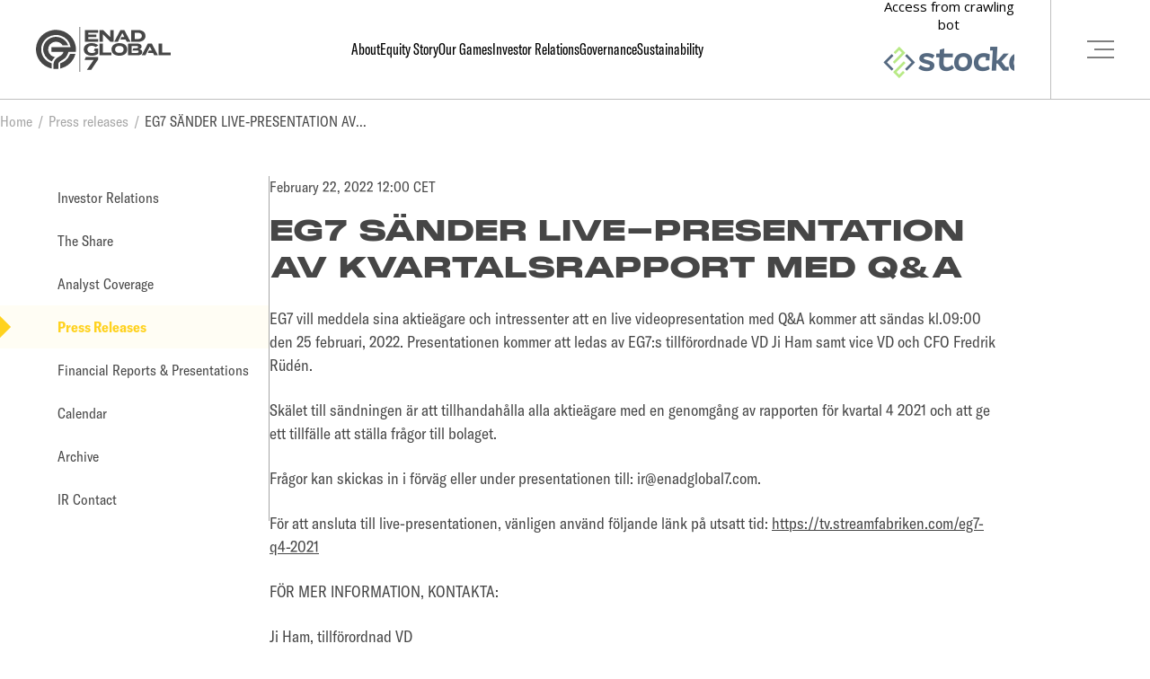

--- FILE ---
content_type: text/html; charset=UTF-8
request_url: https://www.enadglobal7.com/press-releases/eg7-sander-live-presentation-av-kvartalsrapport-med-qa/
body_size: 18484
content:
<!DOCTYPE html>
<html lang="en-US">
  <head>
    <meta charset="utf-8" />
    <meta http-equiv="x-ua-compatible" content="ie=edge" />
    <meta name="viewport"
      content="width=device-width, initial-scale=1, shrink-to-fit=no" />
    <link rel="apple-touch-icon" sizes="180x180" href="/apple-touch-icon.png" />
    <link rel="icon" type="image/png" sizes="32x32" href="/favicon-32x32.png" />
    <link rel="icon" type="image/png" sizes="16x16" href="/favicon-16x16.png" />
    <link rel="manifest" href="/site.webmanifest" />
    <link rel="mask-icon" href="/safari-pinned-tab.svg" color="#ffd420" />
    <meta name="msapplication-TileColor" content="#ffd420" />
    <meta name="theme-color" content="#ffffff" />
    <meta name='robots' content='index, follow, max-image-preview:large, max-snippet:-1, max-video-preview:-1' />

	<!-- This site is optimized with the Yoast SEO plugin v26.7 - https://yoast.com/wordpress/plugins/seo/ -->
	<title>EG7 sänder live-presentation av kvartalsrapport med Q&amp;A - Enad Global 7</title>
	<link rel="canonical" href="https://www.enadglobal7.com/mfn_news/eg7-sander-live-presentation-av-kvartalsrapport-med-qa/" />
	<meta property="og:locale" content="en_US" />
	<meta property="og:type" content="article" />
	<meta property="og:title" content="EG7 sänder live-presentation av kvartalsrapport med Q&amp;A - Enad Global 7" />
	<meta property="og:description" content="EG7 vill meddela sina aktieägare och intressenter att en live videopresentation med Q&amp;A kommer att sändas kl.09:00 den 25 februari, 2022. Presentationen kommer att ledas av EG7:s tillförordnade VD Ji Ham samt vice VD och CFO Fredrik Rüdén. Skälet till sändningen är att tillhandahålla alla aktieägare med en genomgång av rapporten för kvartal 4 2021 [&hellip;]" />
	<meta property="og:url" content="https://www.enadglobal7.com/mfn_news/eg7-sander-live-presentation-av-kvartalsrapport-med-qa/" />
	<meta property="og:site_name" content="Enad Global 7" />
	<meta property="article:publisher" content="https://www.facebook.com/EG7-116311049919508/" />
	<meta property="article:modified_time" content="2024-01-22T12:22:37+00:00" />
	<meta name="twitter:card" content="summary_large_image" />
	<meta name="twitter:site" content="@enadglobal7" />
	<meta name="twitter:label1" content="Est. reading time" />
	<meta name="twitter:data1" content="2 minutes" />
	<script type="application/ld+json" class="yoast-schema-graph">{"@context":"https://schema.org","@graph":[{"@type":"WebPage","@id":"https://www.enadglobal7.com/mfn_news/eg7-sander-live-presentation-av-kvartalsrapport-med-qa/","url":"https://www.enadglobal7.com/mfn_news/eg7-sander-live-presentation-av-kvartalsrapport-med-qa/","name":"EG7 sänder live-presentation av kvartalsrapport med Q&A - Enad Global 7","isPartOf":{"@id":"https://www.enadglobal7.com/#website"},"datePublished":"2022-02-22T11:00:00+00:00","dateModified":"2024-01-22T12:22:37+00:00","breadcrumb":{"@id":"https://www.enadglobal7.com/mfn_news/eg7-sander-live-presentation-av-kvartalsrapport-med-qa/#breadcrumb"},"inLanguage":"en-US","potentialAction":[{"@type":"ReadAction","target":["https://www.enadglobal7.com/mfn_news/eg7-sander-live-presentation-av-kvartalsrapport-med-qa/"]}]},{"@type":"BreadcrumbList","@id":"https://www.enadglobal7.com/mfn_news/eg7-sander-live-presentation-av-kvartalsrapport-med-qa/#breadcrumb","itemListElement":[{"@type":"ListItem","position":1,"name":"Home","item":"https://www.enadglobal7.com/"},{"@type":"ListItem","position":2,"name":"Press releases","item":"https://www.enadglobal7.com/press-releases/"},{"@type":"ListItem","position":3,"name":"EG7 sänder live-presentation av kvartalsrapport med Q&#038;A"}]},{"@type":"WebSite","@id":"https://www.enadglobal7.com/#website","url":"https://www.enadglobal7.com/","name":"Enad Global 7","description":"","publisher":{"@id":"https://www.enadglobal7.com/#organization"},"potentialAction":[{"@type":"SearchAction","target":{"@type":"EntryPoint","urlTemplate":"https://www.enadglobal7.com/?s={search_term_string}"},"query-input":{"@type":"PropertyValueSpecification","valueRequired":true,"valueName":"search_term_string"}}],"inLanguage":"en-US"},{"@type":"Organization","@id":"https://www.enadglobal7.com/#organization","name":"Enad Global 7","url":"https://www.enadglobal7.com/","logo":{"@type":"ImageObject","inLanguage":"en-US","@id":"https://www.enadglobal7.com/#/schema/logo/image/","url":"https://www.enadglobal7.com/wp-content/uploads/2023/05/eg7-logo.png","contentUrl":"https://www.enadglobal7.com/wp-content/uploads/2023/05/eg7-logo.png","width":284,"height":96,"caption":"Enad Global 7"},"image":{"@id":"https://www.enadglobal7.com/#/schema/logo/image/"},"sameAs":["https://www.facebook.com/EG7-116311049919508/","https://x.com/enadglobal7"]}]}</script>
	<!-- / Yoast SEO plugin. -->


<link rel="alternate" title="oEmbed (JSON)" type="application/json+oembed" href="https://www.enadglobal7.com/wp-json/oembed/1.0/embed?url=https%3A%2F%2Fwww.enadglobal7.com%2Fpress-releases%2Feg7-sander-live-presentation-av-kvartalsrapport-med-qa%2F" />
<link rel="alternate" title="oEmbed (XML)" type="text/xml+oembed" href="https://www.enadglobal7.com/wp-json/oembed/1.0/embed?url=https%3A%2F%2Fwww.enadglobal7.com%2Fpress-releases%2Feg7-sander-live-presentation-av-kvartalsrapport-med-qa%2F&#038;format=xml" />
<style id='wp-img-auto-sizes-contain-inline-css' type='text/css'>
img:is([sizes=auto i],[sizes^="auto," i]){contain-intrinsic-size:3000px 1500px}
/*# sourceURL=wp-img-auto-sizes-contain-inline-css */
</style>
<link rel='stylesheet' id='mfn-wp-plugin-mfn-archive-css-css' href='https://www.enadglobal7.com/wp-content/plugins/mfn-wp-plugin/widgets/mfn_archive/css/mfn-archive.css?ver=0.0.77' type='text/css' media='all' />
<link rel='stylesheet' id='mfn-wp-plugin-mfn-news-list-css-css' href='https://www.enadglobal7.com/wp-content/plugins/mfn-wp-plugin/widgets/mfn_news_feed/css/mfn-news-feed.css?ver=0.0.77' type='text/css' media='all' />

<style id='wp-emoji-styles-inline-css' type='text/css'>

	img.wp-smiley, img.emoji {
		display: inline !important;
		border: none !important;
		box-shadow: none !important;
		height: 1em !important;
		width: 1em !important;
		margin: 0 0.07em !important;
		vertical-align: -0.1em !important;
		background: none !important;
		padding: 0 !important;
	}
/*# sourceURL=wp-emoji-styles-inline-css */
</style>
<style id='classic-theme-styles-inline-css' type='text/css'>
/*! This file is auto-generated */
.wp-block-button__link{color:#fff;background-color:#32373c;border-radius:9999px;box-shadow:none;text-decoration:none;padding:calc(.667em + 2px) calc(1.333em + 2px);font-size:1.125em}.wp-block-file__button{background:#32373c;color:#fff;text-decoration:none}
/*# sourceURL=/wp-includes/css/classic-themes.min.css */
</style>
<link rel='stylesheet' id='mfn-wp-plugin-css' href='https://www.enadglobal7.com/wp-content/plugins/mfn-wp-plugin/public/css/mfn-wp-plugin-public.css?ver=0.0.77' type='text/css' media='all' />
<script type="text/javascript" src="https://www.enadglobal7.com/wp-includes/js/jquery/jquery.min.js?ver=3.7.1" id="jquery-core-js"></script>
<script type="text/javascript" src="https://www.enadglobal7.com/wp-includes/js/jquery/jquery-migrate.min.js?ver=3.4.1" id="jquery-migrate-js"></script>
<script type="text/javascript" src="https://www.enadglobal7.com/wp-content/plugins/mfn-wp-plugin/public/js/mfn-wp-plugin-public.js?ver=0.0.77" id="mfn-wp-plugin-js"></script>
<script type="text/javascript" src="https://www.enadglobal7.com/wp-content/plugins/stock-market-ticker/assets/stockdio-wp.js?ver=1.9.27" id="customStockdioJs-js"></script>
<link rel="https://api.w.org/" href="https://www.enadglobal7.com/wp-json/" /><link rel="alternate" title="JSON" type="application/json" href="https://www.enadglobal7.com/wp-json/wp/v2/mfn_news/583" /><link rel="EditURI" type="application/rsd+xml" title="RSD" href="https://www.enadglobal7.com/xmlrpc.php?rsd" />
<meta name="generator" content="WordPress 6.9" />
<link rel='shortlink' href='https://www.enadglobal7.com/?p=583' />
<style>@charset "UTF-8";.image::after,.moving-image::after{position:absolute;top:0;left:0;width:100%;height:100%}.image::after,.moving-image::after{content:"";display:block;background:var(--overlay-color,#000);opacity:var(--overlay-opacity,0);pointer-events:none;transition:opacity .2s}h1,h2,h3{line-height:1.3;font-family:"PP Monument",sans-serif;text-transform:uppercase}h1{font-size:2rem}h1.is-style-big{font-size:3rem}@media (max-width:760px){h1.is-style-big{font-size:2.5rem}}@media (max-width:500px){h1.is-style-big{font-size:1.75rem}}@media screen and (max-width:340px){h1.is-style-big{font-size:1.5rem}}h2{font-size:1.5rem}h2.is-style-big{font-size:2.1875rem}@media (max-width:760px){h2.is-style-big{font-size:2rem}}@media (max-width:500px){h2.is-style-big{font-size:1.5rem}}h3{font-size:1rem}h3.is-style-big{font-size:1.25rem}ol.wp-block,ol:not([class]),p,ul.wp-block,ul:not([class]){font-size:1.1rem}ol.is-style-preamble.wp-block,ol.is-style-preamble:not([class]),p.is-style-preamble,ul.is-style-preamble.wp-block,ul.is-style-preamble:not([class]){line-height:1.5;font-size:1.375rem}@media (max-width:500px){ol.is-style-preamble.wp-block,ol.is-style-preamble:not([class]),p.is-style-preamble,ul.is-style-preamble.wp-block,ul.is-style-preamble:not([class]){font-size:1.25rem}}.breadcrumbs__list li:last-child{text-transform:uppercase}.chevron{--chevron-size:1rem;--chevron-border-width:1px;--chevron-color:var(--color-text);position:relative;display:inline-flex;justify-content:center;align-items:center}.chevron::after{border-color:var(--chevron-color);border-style:solid;border-width:var(--chevron-border-width) var(--chevron-border-width) 0 0;content:"";display:block;width:var(--chevron-size);height:var(--chevron-size);position:relative;transform:translateY(calc(var(--chevron-size) * 1.414 / -5)) rotate(135deg)}.right.chevron::after{transform:translateX(calc(var(--chevron-size) * 1.414 / -5)) rotate(45deg)}.left.chevron::after{transform:translateX(calc(var(--chevron-size) * 1.414 / 5)) rotate(-135deg)}.top.chevron::after{transform:translateY(calc(var(--chevron-size) * 1.414 / 5)) rotate(-45deg)}@font-face{font-family:"GT America Condensed";font-style:normal;font-weight:400;src:local(""),url(https://www.enadglobal7.com/wp-content/themes/eg7-theme/assets/fonts/gt-america/GT-America-Condensed-Regular.woff) format("woff"),url(https://www.enadglobal7.com/wp-content/themes/eg7-theme/assets/fonts/gt-america/GT-America-Condensed-Regular.woff2) format("woff2")}@font-face{font-family:"GT America Condensed";font-style:normal;font-weight:700;src:local(""),url(https://www.enadglobal7.com/wp-content/themes/eg7-theme/assets/fonts/gt-america/GT-America-Condensed-Bold.woff) format("woff"),url(https://www.enadglobal7.com/wp-content/themes/eg7-theme/assets/fonts/gt-america/GT-America-Condensed-Bold.woff2) format("woff2")}@font-face{font-family:"GT America Compressed";font-style:normal;font-weight:400;src:local(""),url(https://www.enadglobal7.com/wp-content/themes/eg7-theme/assets/fonts/gt-america/GT-America-Compressed-Regular.woff) format("woff"),url(https://www.enadglobal7.com/wp-content/themes/eg7-theme/assets/fonts/gt-america/GT-America-Compressed-Regular.woff2) format("woff2")}@font-face{font-family:"GT America Compressed";font-style:normal;font-weight:700;src:local(""),url(https://www.enadglobal7.com/wp-content/themes/eg7-theme/assets/fonts/gt-america/GT-America-Compressed-Bold.woff) format("woff"),url(https://www.enadglobal7.com/wp-content/themes/eg7-theme/assets/fonts/gt-america/GT-America-Compressed-Bold.woff2) format("woff2")}@font-face{font-family:"PP Monument";font-style:normal;font-weight:900;src:local(""),url(https://www.enadglobal7.com/wp-content/themes/eg7-theme/assets/fonts/pp-monument/PPMonumentExtended-Black.woff) format("woff"),url(https://www.enadglobal7.com/wp-content/themes/eg7-theme/assets/fonts/pp-monument/PPMonumentExtended-Black.woff2) format("woff2")}:root{--color-accent:#ffd21f;--color-accent--fx:#f5c400;--color-accent--read:#fff;--color-soft:#fafafa;--color-soft--read:#000;--color-soft--read-read:#fff;--color-soft--fx:#e0e0e0;--color-soft--fx-read:#000;--color-bg:#fff;--color-text:#464646;--color-text--fx:#666;--color-contrast-bw-0:white;--color-contrast-bw-50:#fafafa;--color-contrast-bw-100:#ededed;--color-contrast-bw-200:#d9d9d9;--color-contrast-bw-300:#bfbfbf;--color-contrast-bw-400:#a6a6a6;--color-contrast-bw-500:gray;--color-contrast-bw-600:#666666;--color-contrast-bw-700:#525252;--color-contrast-bw-800:#3b3b3b;--color-contrast-bw-900:#212121;--color-contrast-bw-1000:black}.color-mode-dark{--color-soft:#52463d;--color-soft--read:#fff;--color-soft--read-read:#000;--color-soft--fx:#715f50;--color-soft--fx-read:#fff;--color-bg:#222;--color-text:#fff;--color-text--fx:#ddd;--color-text--read:#000;--color-contrast-bw-0:black;--color-contrast-bw-50:#080808;--color-contrast-bw-100:#121212;--color-contrast-bw-200:#262626;--color-contrast-bw-300:#404040;--color-contrast-bw-400:#595959;--color-contrast-bw-600:#999999;--color-contrast-bw-700:#adadad;--color-contrast-bw-800:#c4c4c4;--color-contrast-bw-900:#dedede;--color-contrast-bw-1000:white}:root{--space-none:0;--space-xs:4px;--space-s:8px;--space-m:16px;--space-ms:24px;--space-l:32px;--space-ls:40px;--space-lm:48px;--space-xl:64px;--space-xll:96px;--space-xxl:128px;--buffer-none:var(--space-none);--buffer-xs:var(--space-xs);--buffer-s:var(--space-s);--buffer-m:var(--space-m);--buffer-ms:var(--space-ms);--buffer-l:var(--space-l);--buffer-ls:var(--space-ls);--buffer-lm:var(--space-lm);--buffer-xl:var(--space-xl);--buffer-xll:var(--space-xll);--buffer-xxl:var(--space-xxl);--buffer-block:var(--buffer-xxl);--buffer-typography:var(--buffer-ms);--buffer-heading:var(--buffer-s);--buffer:var(--buffer-block);--site-header-border-color:var(--color-contrast-bw-300);--site-header-edge-padding:40px;--site-header-hamburger-width:30px;--site-header-hamburger-height:18px;--header-height:111px}@media screen and (max-width:500px){:root{--buffer-ms:var(--space-m);--buffer-l:var(--space-ms);--buffer-ls:var(--space-ms);--buffer-lm:var(--space-l);--buffer-xl:var(--space-l);--buffer-xll:var(--space-l);--buffer-xxl:var(--space-xl)}}@media screen and (max-width:760px){:root{--buffer-xxl:var(--space-xl)}}@media screen and (max-width:1080px){:root{--site-header-edge-padding:32px;--header-height:94px}}@media (max-width:760px){:root{--header-height:78px;--site-header-edge-padding:24px}}@media (max-width:500px){:root{--header-height:62px;--site-header-edge-padding:16px}}*,::after,::before{box-sizing:border-box}*{margin:0;padding:0}.page-wrapper,body,html{height:100%}.main-content{height:100%;display:flex;flex-direction:column}body{font:normal normal normal 1rem/1.5 "GT America Condensed",sans-serif;background:var(--color-bg);color:var(--color-text);-moz-osx-font-smoothing:grayscale;-webkit-font-smoothing:antialiased}canvas,img,picture,svg,video{display:block;max-width:100%;height:auto}button,input,select,textarea{font:inherit}h1,h2,h3,h4,h5,h6,p{overflow-wrap:break-word}a{color:var(--color-text);text-decoration:underline}a:hover{color:var(--color-text--fx)}.aligncenter,.has-text-align-center{text-align:center}.alignright,.has-text-align-left{text-align:right}.main-content{padding-top:var(--header-height)}.site-header--content-under-header+.main-content{padding-top:0}.main-content>*{opacity:0}.main-content>.hero{opacity:1}.main-content>:first-child:not(.hero):not(.breadcrumbs){margin-top:96px}@media (max-width:990px){.main-content>:first-child:not(.hero):not(.breadcrumbs){margin-top:32px}}.main-content>:first-child.breadcrumbs{margin-top:16px}@media (max-width:990px){.main-content>:first-child.breadcrumbs{margin-top:16px}}.color-theme-white{--color-text:#fff;--color-text--fx:#eee;--color-text--read:#000;color:var(--color-text)}.visually-hidden{display:inline-block;position:absolute;overflow:hidden;clip:rect(0 0 0 0);height:1;width:1;margin:-1;padding:0;border:0}.lw .lw:not(.lw--keep-edge-padding){--edge-padding:0}.lw,.lw .lw--ep{--edge-padding:64px}@media (max-width:1080px){.lw,.lw .lw--ep{--edge-padding:48px}}@media (max-width:760px){.lw,.lw .lw--ep{--edge-padding:24px}}@media (max-width:500px){.lw,.lw .lw--ep{--edge-padding:16px}}.lw>*{--lw-mw:100%;width:100%;margin-inline:auto;max-width:var(--lw-mw);padding-inline:var(--edge-padding)}.lw .lw-bleed{padding-inline:0;max-width:calc(var(--lw-mw) - var(--edge-padding) * 2)!important}.lw .lw-bleed.lw-full-width{max-width:100%!important}.lw .lw-full-width{--lw-mw:100%}.lw .lw-content{--lw-mw:95rem}.lw .lw-text,.lw>h1,.lw>h2,.lw>h3,.lw>ol,.lw>p,.lw>ul{--lw-mw:62rem}.mc--none{--buffer:var(--buffer-none)}.mc--xs{--buffer:var(--buffer-xs)}.mc--s{--buffer:var(--buffer-s)}.mc--m{--buffer:var(--buffer-m)}.mc--ms{--buffer:var(--buffer-ms)}.mc--l{--buffer:var(--buffer-l)}.mc--ls{--buffer:var(--buffer-ls)}.mc--lm{--buffer:var(--buffer-lm)}.mc--xl{--buffer:var(--buffer-xl)}.mc--xll{--buffer:var(--buffer-xll)}.mc--xxl{--buffer:var(--buffer-xxl)}.bw>*{margin-bottom:var(--buffer)}.bw>ol:not(.mc){--buffer:var(--buffer-typography)}.bw>ul:not(.mc){--buffer:var(--buffer-typography)}.bw>p:not(.mc){--buffer:var(--buffer-typography)}.bw>h1:not(.mc){--buffer:var(--buffer-heading)}.bw>h2:not(.mc){--buffer:var(--buffer-heading)}.bw>h3:not(.mc){--buffer:var(--buffer-heading)}.bw>h3:not(.mc){--buffer:var(--buffer-xs)}.bw>h1:not(.mc){--buffer:var(--buffer-ms)}.bw>ol:not(.mc)+h2,.bw>ol:not(.mc)+h3,.bw>p:not(.mc)+h2,.bw>p:not(.mc)+h3,.bw>ul:not(.mc)+h2,.bw>ul:not(.mc)+h3{margin-top:8px}.bw>ol:not(.mc)+.container,.bw>ol:not(.mc)+.image-block,.bw>p:not(.mc)+.container,.bw>p:not(.mc)+.image-block,.bw>ul:not(.mc)+.container,.bw>ul:not(.mc)+.image-block{margin-top:32px}@media (max-width:500px){.bw>ol:not(.mc)+.container,.bw>ol:not(.mc)+.image-block,.bw>p:not(.mc)+.container,.bw>p:not(.mc)+.image-block,.bw>ul:not(.mc)+.container,.bw>ul:not(.mc)+.image-block{margin-top:16px}}.bw{display:flex;flex-direction:column}.bw:not(.bw--not-cut)>:last-child:not(.mc){margin-bottom:0}.main-content>p:not(.mc):nth-last-child(2){--buffer:var(--buffer-block)}.breadcrumbs{--separator-gap:6px;--max-crumb-width:150px;--max-crumb-width-last:250px;font-size:1rem;line-height:1.1;color:var(--color-contrast-bw-400)}.breadcrumbs:not(.mc){--buffer:var(--buffer-lm)}.source-sans-pro-fallback .breadcrumbs{font-family:Arial,sans-serif;font-size:.95rem;letter-spacing:-.0075em;word-spacing:-.04em}@media (max-width:500px){.breadcrumbs{--separator-gap:0.4em;--max-crumb-width:90px;--max-crumb-width-last:170px;font-size:.8rem}.source-sans-pro-fallback .breadcrumbs{font-size:.75rem}}.breadcrumbs__inner{display:inline-block;border-radius:5px}.breadcrumbs a{color:currentColor;text-decoration:none;transition:color .15s}.breadcrumbs a:hover{color:var(--color-accent)}.breadcrumbs__list{padding:0;list-style:none;display:flex;flex-wrap:wrap}.breadcrumbs__list li{margin-bottom:4px}.breadcrumbs__list li:not(:first-child):not(:nth-last-child(1)):not(:nth-last-child(2)){display:none}.breadcrumbs__list li:not(:first-child):not(:nth-last-child(1)):not(:nth-last-child(2))::before{content:"…"}.breadcrumbs__list li:not(:first-child):not(:nth-last-child(1)):not(:nth-last-child(2)) a{display:none}.breadcrumbs__list li:nth-last-child(3){display:flex!important}.breadcrumbs__list li:not(:last-child){display:flex;align-items:center}.breadcrumbs__list li:not(:last-child)::after{content:"/";margin:0 var(--separator-gap)}.breadcrumbs__list li:last-child{color:var(--color-text)}.breadcrumbs__list li:last-child a{max-width:var(--max-crumb-width-last)}.breadcrumbs__list li a{display:block;max-width:var(--max-crumb-width);white-space:nowrap;overflow:hidden;text-overflow:ellipsis}.hamburger{--hamburger-width:30px;--hamburger-height:18px;--hamburger-color:var(--color-text);-webkit-appearance:none;-moz-appearance:none;appearance:none;border:none;background:0 0;position:relative}.hamburger__inner{display:block;width:var(--hamburger-width);height:var(--hamburger-height);position:relative}.hamburger__layer{display:block;width:100%;height:1px;background:var(--hamburger-color);position:absolute;top:50%;right:0;transform:translate(0,-50%) rotate(0) scale(1);transition:transform .2s,opacity .2s;transition-timing-function:ease-in-out;border-radius:5px}.hamburger__layer:first-child{top:0}.hamburger__layer:nth-child(2){width:75%}.hamburger__layer:last-child{top:100%}.hero--with-breadcrumbs{--buffer:var(--space-m)}@media (max-width:500px){.hero--with-breadcrumbs{--buffer:var(--space-m)}}.hero__inner{aspect-ratio:10/4;overflow:hidden;position:relative;max-height:600px;width:100%;display:flex;align-items:center;justify-content:center;isolation:isolate}.is-style-big .hero__inner{aspect-ratio:10/5;max-height:800px}@media (max-width:1080px){.hero__inner{aspect-ratio:10/5}}@media (max-width:760px){.hero__inner{aspect-ratio:10/6}}@media (max-width:500px){.hero--inner-blocks .hero__inner{aspect-ratio:auto!important}}.hero--no-image .hero__inner{background:#ddd}.hero--use-overlay .hero__inner::after{content:"";display:block;position:absolute;top:0;left:0;width:100%;height:100%;background:rgba(0,0,0,.45);z-index:1}.is-style-massive .hero__inner{align-items:flex-end;justify-content:flex-start}.hero__content{width:100%;max-width:62rem;padding-inline:var(--edge-padding);position:relative;text-align:center;margin:0 auto;z-index:2}@media (max-width:500px){.hero__content{padding-block:96px}}.hero.is-style-massive.hero--use-overlay .hero__inner::after{background:rgba(255,255,255,.65)}.hero.is-style-massive.hero--use-overlay .hero__content{display:flex;gap:64px;align-items:flex-end;max-width:100%;transform:none;text-align:left;padding-bottom:48px}@media (max-width:760px){.hero.is-style-massive.hero--use-overlay .hero__content{padding-block:calc(64px + var(--header-height)) 48px}}@media (max-width:500px){.hero.is-style-massive.hero--use-overlay .hero__content{padding-block:calc(48px + var(--header-height)) 32px}}.hero__content-inner{flex:1 1 auto}.is-style-massive .hero__content-inner{max-width:min(60rem,100% - (var(--site-header-edge-padding) * 2 + var(--site-header-hamburger-width) + 32px))}@media (max-width:760px){.is-style-massive .hero__content-inner{max-width:100%}}.hero__scroll-indicator{display:none}.hero--fullscreen{min-height:100%;flex:0 0 100%}.hero--fullscreen .hero__inner{aspect-ratio:auto;max-height:none;padding:0;width:100%;height:100%}.image{--center-of-interest:50% 50%;--overlay-opacity:0;--overlay-color:#000;position:relative;overflow:hidden;text-decoration:none}.image--object-fit{padding-bottom:0;position:absolute;top:0;left:0;width:100%;height:100%}.image--object-fit img{position:absolute;width:100%;height:100%;-o-object-fit:cover;object-fit:cover;-o-object-position:var(--center-of-interest);object-position:var(--center-of-interest)}.image--object-fit--contain img{-o-object-fit:contain;object-fit:contain}.image--blur-up .lazyloading{filter:blur(30px)}.image--blur-up .lazyloaded{transition:filter .4s}.image__fallback{opacity:0}.logo{--color-logo:var(--color-text)}.logo svg{width:100%;fill:var(--color-logo)}.mfn-buttons{display:none}.moving-image{--overlay-opacity:0;--overlay-color:#000;overflow:hidden}.moving-image:not(.moving-image--fill-parent){position:relative}.moving-image--fill-parent,.moving-image__placeholder-image{position:absolute;top:0;left:0;width:100%;height:100%;padding:0}.moving-image__iframe,.moving-image__video,.moving-image__video-container{position:absolute;top:0;left:0;max-width:none}.moving-image__video-container{width:100%;height:100%}.site-header{--color-bar:var(--color-bg)}.site-header__bar{position:fixed;width:100%;height:var(--header-height);z-index:751;background-color:var(--color-bar);border-bottom:1px solid var(--site-header-border-color)}.site-header__bar-inner{display:flex;justify-content:space-between;align-items:center;height:100%}.site-header__bar-content{flex:1 1 100%;display:flex;align-items:center;justify-content:space-between;padding:8px var(--site-header-edge-padding);gap:var(--site-header-edge-padding)}.site-header__logo{display:block;max-width:150px;flex:0 0 auto}@media screen and (max-width:1080px){.site-header__logo{max-width:135px}}@media (max-width:500px){.site-header__logo{max-width:115px}}.site-header__stock-ticker{flex:0 0 auto;position:relative}.site-header__stock-ticker iframe[height]{padding:8px 8px;box-sizing:content-box;border:1px solid var(--site-header-border-color)}@media (max-width:500px){.site-header__stock-ticker{display:none}}.site-header__menu{flex:1 1 100%}@media (max-width:990px){.site-header__menu{display:none}}.site-header__menu .menu{display:flex;justify-content:center;align-items:center;list-style:none;gap:32px}@media screen and (max-width:1180px){.site-header__menu .menu{gap:16px}}.site-header__menu .menu-item a{font-family:"GT America Compressed",sans-serif;font-size:1.125rem;line-height:1;color:var(--color-contrast-bw-1000);text-decoration:none}.site-header--no-bar:not(.jsfx-scrolled){--color-bar:transparent}.site-header .hamburger{--hamburger-width:var(--site-header-hamburger-width);--hamburger-height:var(--site-header-hamburger-height);--hamburger-color:var(--color-contrast-bw-1000);padding:calc(var(--site-header-edge-padding) + (var(--hamburger-width) - var(--hamburger-height))/ 2) var(--site-header-edge-padding);border-left:1px solid var(--site-header-border-color)}</style><!-- Google Tag Manager --><script>(function(w,d,s,l,i){w[l]=w[l]||[];w[l].push({'gtm.start':new Date().getTime(),event:'gtm.js'});var f=d.getElementsByTagName(s)[0],j=d.createElement(s),dl=l!='dataLayer'?'&l='+l:'';j.async=true;j.src='https://www.googletagmanager.com/gtm.js?id='+i+dl+ '&gtm_auth=gp33uKjVej10skVtNLn9hQ&gtm_preview=env-1&gtm_cookies_win=x';f.parentNode.insertBefore(j,f);})(window,document,'script','dataLayer','GTM-NCX89QSK');</script><!-- End Google Tag Manager -->
  <style id='global-styles-inline-css' type='text/css'>
:root{--wp--preset--aspect-ratio--square: 1;--wp--preset--aspect-ratio--4-3: 4/3;--wp--preset--aspect-ratio--3-4: 3/4;--wp--preset--aspect-ratio--3-2: 3/2;--wp--preset--aspect-ratio--2-3: 2/3;--wp--preset--aspect-ratio--16-9: 16/9;--wp--preset--aspect-ratio--9-16: 9/16;--wp--preset--color--black: #000000;--wp--preset--color--cyan-bluish-gray: #abb8c3;--wp--preset--color--white: #ffffff;--wp--preset--color--pale-pink: #f78da7;--wp--preset--color--vivid-red: #cf2e2e;--wp--preset--color--luminous-vivid-orange: #ff6900;--wp--preset--color--luminous-vivid-amber: #fcb900;--wp--preset--color--light-green-cyan: #7bdcb5;--wp--preset--color--vivid-green-cyan: #00d084;--wp--preset--color--pale-cyan-blue: #8ed1fc;--wp--preset--color--vivid-cyan-blue: #0693e3;--wp--preset--color--vivid-purple: #9b51e0;--wp--preset--gradient--vivid-cyan-blue-to-vivid-purple: linear-gradient(135deg,rgb(6,147,227) 0%,rgb(155,81,224) 100%);--wp--preset--gradient--light-green-cyan-to-vivid-green-cyan: linear-gradient(135deg,rgb(122,220,180) 0%,rgb(0,208,130) 100%);--wp--preset--gradient--luminous-vivid-amber-to-luminous-vivid-orange: linear-gradient(135deg,rgb(252,185,0) 0%,rgb(255,105,0) 100%);--wp--preset--gradient--luminous-vivid-orange-to-vivid-red: linear-gradient(135deg,rgb(255,105,0) 0%,rgb(207,46,46) 100%);--wp--preset--gradient--very-light-gray-to-cyan-bluish-gray: linear-gradient(135deg,rgb(238,238,238) 0%,rgb(169,184,195) 100%);--wp--preset--gradient--cool-to-warm-spectrum: linear-gradient(135deg,rgb(74,234,220) 0%,rgb(151,120,209) 20%,rgb(207,42,186) 40%,rgb(238,44,130) 60%,rgb(251,105,98) 80%,rgb(254,248,76) 100%);--wp--preset--gradient--blush-light-purple: linear-gradient(135deg,rgb(255,206,236) 0%,rgb(152,150,240) 100%);--wp--preset--gradient--blush-bordeaux: linear-gradient(135deg,rgb(254,205,165) 0%,rgb(254,45,45) 50%,rgb(107,0,62) 100%);--wp--preset--gradient--luminous-dusk: linear-gradient(135deg,rgb(255,203,112) 0%,rgb(199,81,192) 50%,rgb(65,88,208) 100%);--wp--preset--gradient--pale-ocean: linear-gradient(135deg,rgb(255,245,203) 0%,rgb(182,227,212) 50%,rgb(51,167,181) 100%);--wp--preset--gradient--electric-grass: linear-gradient(135deg,rgb(202,248,128) 0%,rgb(113,206,126) 100%);--wp--preset--gradient--midnight: linear-gradient(135deg,rgb(2,3,129) 0%,rgb(40,116,252) 100%);--wp--preset--font-size--small: 13px;--wp--preset--font-size--medium: 20px;--wp--preset--font-size--large: 36px;--wp--preset--font-size--x-large: 42px;--wp--preset--spacing--20: 0.44rem;--wp--preset--spacing--30: 0.67rem;--wp--preset--spacing--40: 1rem;--wp--preset--spacing--50: 1.5rem;--wp--preset--spacing--60: 2.25rem;--wp--preset--spacing--70: 3.38rem;--wp--preset--spacing--80: 5.06rem;--wp--preset--shadow--natural: 6px 6px 9px rgba(0, 0, 0, 0.2);--wp--preset--shadow--deep: 12px 12px 50px rgba(0, 0, 0, 0.4);--wp--preset--shadow--sharp: 6px 6px 0px rgba(0, 0, 0, 0.2);--wp--preset--shadow--outlined: 6px 6px 0px -3px rgb(255, 255, 255), 6px 6px rgb(0, 0, 0);--wp--preset--shadow--crisp: 6px 6px 0px rgb(0, 0, 0);}:where(.is-layout-flex){gap: 0.5em;}:where(.is-layout-grid){gap: 0.5em;}body .is-layout-flex{display: flex;}.is-layout-flex{flex-wrap: wrap;align-items: center;}.is-layout-flex > :is(*, div){margin: 0;}body .is-layout-grid{display: grid;}.is-layout-grid > :is(*, div){margin: 0;}:where(.wp-block-columns.is-layout-flex){gap: 2em;}:where(.wp-block-columns.is-layout-grid){gap: 2em;}:where(.wp-block-post-template.is-layout-flex){gap: 1.25em;}:where(.wp-block-post-template.is-layout-grid){gap: 1.25em;}.has-black-color{color: var(--wp--preset--color--black) !important;}.has-cyan-bluish-gray-color{color: var(--wp--preset--color--cyan-bluish-gray) !important;}.has-white-color{color: var(--wp--preset--color--white) !important;}.has-pale-pink-color{color: var(--wp--preset--color--pale-pink) !important;}.has-vivid-red-color{color: var(--wp--preset--color--vivid-red) !important;}.has-luminous-vivid-orange-color{color: var(--wp--preset--color--luminous-vivid-orange) !important;}.has-luminous-vivid-amber-color{color: var(--wp--preset--color--luminous-vivid-amber) !important;}.has-light-green-cyan-color{color: var(--wp--preset--color--light-green-cyan) !important;}.has-vivid-green-cyan-color{color: var(--wp--preset--color--vivid-green-cyan) !important;}.has-pale-cyan-blue-color{color: var(--wp--preset--color--pale-cyan-blue) !important;}.has-vivid-cyan-blue-color{color: var(--wp--preset--color--vivid-cyan-blue) !important;}.has-vivid-purple-color{color: var(--wp--preset--color--vivid-purple) !important;}.has-black-background-color{background-color: var(--wp--preset--color--black) !important;}.has-cyan-bluish-gray-background-color{background-color: var(--wp--preset--color--cyan-bluish-gray) !important;}.has-white-background-color{background-color: var(--wp--preset--color--white) !important;}.has-pale-pink-background-color{background-color: var(--wp--preset--color--pale-pink) !important;}.has-vivid-red-background-color{background-color: var(--wp--preset--color--vivid-red) !important;}.has-luminous-vivid-orange-background-color{background-color: var(--wp--preset--color--luminous-vivid-orange) !important;}.has-luminous-vivid-amber-background-color{background-color: var(--wp--preset--color--luminous-vivid-amber) !important;}.has-light-green-cyan-background-color{background-color: var(--wp--preset--color--light-green-cyan) !important;}.has-vivid-green-cyan-background-color{background-color: var(--wp--preset--color--vivid-green-cyan) !important;}.has-pale-cyan-blue-background-color{background-color: var(--wp--preset--color--pale-cyan-blue) !important;}.has-vivid-cyan-blue-background-color{background-color: var(--wp--preset--color--vivid-cyan-blue) !important;}.has-vivid-purple-background-color{background-color: var(--wp--preset--color--vivid-purple) !important;}.has-black-border-color{border-color: var(--wp--preset--color--black) !important;}.has-cyan-bluish-gray-border-color{border-color: var(--wp--preset--color--cyan-bluish-gray) !important;}.has-white-border-color{border-color: var(--wp--preset--color--white) !important;}.has-pale-pink-border-color{border-color: var(--wp--preset--color--pale-pink) !important;}.has-vivid-red-border-color{border-color: var(--wp--preset--color--vivid-red) !important;}.has-luminous-vivid-orange-border-color{border-color: var(--wp--preset--color--luminous-vivid-orange) !important;}.has-luminous-vivid-amber-border-color{border-color: var(--wp--preset--color--luminous-vivid-amber) !important;}.has-light-green-cyan-border-color{border-color: var(--wp--preset--color--light-green-cyan) !important;}.has-vivid-green-cyan-border-color{border-color: var(--wp--preset--color--vivid-green-cyan) !important;}.has-pale-cyan-blue-border-color{border-color: var(--wp--preset--color--pale-cyan-blue) !important;}.has-vivid-cyan-blue-border-color{border-color: var(--wp--preset--color--vivid-cyan-blue) !important;}.has-vivid-purple-border-color{border-color: var(--wp--preset--color--vivid-purple) !important;}.has-vivid-cyan-blue-to-vivid-purple-gradient-background{background: var(--wp--preset--gradient--vivid-cyan-blue-to-vivid-purple) !important;}.has-light-green-cyan-to-vivid-green-cyan-gradient-background{background: var(--wp--preset--gradient--light-green-cyan-to-vivid-green-cyan) !important;}.has-luminous-vivid-amber-to-luminous-vivid-orange-gradient-background{background: var(--wp--preset--gradient--luminous-vivid-amber-to-luminous-vivid-orange) !important;}.has-luminous-vivid-orange-to-vivid-red-gradient-background{background: var(--wp--preset--gradient--luminous-vivid-orange-to-vivid-red) !important;}.has-very-light-gray-to-cyan-bluish-gray-gradient-background{background: var(--wp--preset--gradient--very-light-gray-to-cyan-bluish-gray) !important;}.has-cool-to-warm-spectrum-gradient-background{background: var(--wp--preset--gradient--cool-to-warm-spectrum) !important;}.has-blush-light-purple-gradient-background{background: var(--wp--preset--gradient--blush-light-purple) !important;}.has-blush-bordeaux-gradient-background{background: var(--wp--preset--gradient--blush-bordeaux) !important;}.has-luminous-dusk-gradient-background{background: var(--wp--preset--gradient--luminous-dusk) !important;}.has-pale-ocean-gradient-background{background: var(--wp--preset--gradient--pale-ocean) !important;}.has-electric-grass-gradient-background{background: var(--wp--preset--gradient--electric-grass) !important;}.has-midnight-gradient-background{background: var(--wp--preset--gradient--midnight) !important;}.has-small-font-size{font-size: var(--wp--preset--font-size--small) !important;}.has-medium-font-size{font-size: var(--wp--preset--font-size--medium) !important;}.has-large-font-size{font-size: var(--wp--preset--font-size--large) !important;}.has-x-large-font-size{font-size: var(--wp--preset--font-size--x-large) !important;}
/*# sourceURL=global-styles-inline-css */
</style>
</head>
  <body class="wp-singular mfn_news-template-default single single-mfn_news postid-583 wp-theme-eg7-theme">
          <div class="page-wrapper">
        

<div class="site-header">
  <header class="site-header__bar">
    <div class="site-header__bar-inner">
      <div class="site-header__bar-content">
        <a class="site-header__logo"
          href="https://www.enadglobal7.com"
          aria-label="Go to the homepage">
          
<span class="logo">
  <svg xmlns="http://www.w3.org/2000/svg" id="svg-69748ec9d973e" viewBox="0 0 4196 1426"><path d="M1073.8 285.4C955.1 162.3 809.4 98.6 638.5 92.4a589.4 589.4 0 0 0-115.5 8 611.5 611.5 0 0 0-201 69.4A616.6 616.6 0 0 0 65.7 435.6 592 592 0 0 0 3.3 661.4C2.8 668.3 1 675 0 682v52c1.1 7.2 2.8 14.4 3.2 21.7C5 782 8.6 808 13.6 833.8c11 57 29.4 111.4 56 163 66.5 128.3 165.9 222.1 297 282.5A599.2 599.2 0 0 0 476 1317c3.1.8 6.3 2.1 9 .9.6-1 1-1.2 1-1.5.1-1.3.3-2.6.3-4v-154l-.3-4-.3-.8-.7-1.4c-3-1.1-6.4-2.5-9.9-3.7a488.5 488.5 0 0 1-62.4-26.8C313 1070.3 240 993.8 197.3 889.4a458.8 458.8 0 0 1-33.1-176.6 437 437 0 0 1 8.6-93.4c26-118 88.3-212.5 186.9-282.4a450 450 0 0 1 234.6-82.2 461.6 461.6 0 0 1 171.5 21.6A460.5 460.5 0 0 1 1077 635.7c.4 2.2 0 4.5 0 7.6l-13 .2h-577c-2.2.1-4.4.5-7.3.7-1 12.8-.4 25-.5 37.3v73c.2 12.2-.6 24.4.6 37.2 13 .8 25.3.3 37.6.4h300c12.5.1 25.1-.4 38.7.5-.7 4-1 7.3-1.8 10.5-3.8 15-10.7 28.6-19 41.6a221 221 0 0 1-76.7 73 973 973 0 0 0-90.7 58.5 436 436 0 0 0-51.5 44.3 229 229 0 0 0-60.2 102.1 319.6 319.6 0 0 0-9.5 81.2c-.2 40 0 80 0 120 0 3.2.4 6.5.5 9.5 9.2 1.6 111 2.3 141.7 1.1 2 0 3.8-.5 6.5-.9.1-4.3.4-8.2.4-12.1v-130a104 104 0 0 1 27.2-71.1 167.3 167.3 0 0 1 31.4-27.7c13.5-9.2 27.3-18 41-26.7 22.8-14.5 46-28.3 68.5-43.3a312 312 0 0 0 64.2-56.8 384.9 384.9 0 0 0 82.1-166.9c.5-2.1 1.4-4.2 2.3-6.8h215.3c4 0 8 .8 12.2-1.3.6-3 1.5-6.3 1.7-9.5 1.4-23 3.6-46 3.6-68.9 0-41.7-4.1-83-12.6-124a606 606 0 0 0-159-303ZM4017 812l-78-.1c-3.4 0-7.2 1-11.1-2V533.6c-.2-2.2-.7-4.4-1-6.4-9.6-1.7-96.1-1.5-104.6.1-1.4 4-.8 8.3-.8 12.6v346.8c0 2.4-.2 4.7 0 7 .2 2.2.7 4.4 1.2 7.1h362.4c3.6 0 7.3-.5 11-.7v-88h-179ZM1374 0h-14c-.1 4-.4 8-.4 12v1402c0 4 .3 8 .4 12h14c.4-5.3 1.2-10.5 1.2-15.8V15.8c0-3.3.2-6.7 0-10-.2-2-.8-3.9-1.2-5.8ZM3268.5 723.3c-13-7.9-27.2-12.6-42-15.5-3.3-.6-6.6-.9-9.6-2.8 6-1.7 12-3 17.6-4.9 48.3-16.4 62.7-63.3 52.1-100a83 83 0 0 0-33.8-45.5 136.6 136.6 0 0 0-39.6-18.7 247 247 0 0 0-71-10h-260c-3.6 0-7.3-.6-10.5 1-2 10-3 294-1.3 365.1 0 2.6.6 5.2.9 8.4l10.4.3h274c19 0 38-.7 56.6-4.5 21.4-4.3 42-11 60-23.8a86.1 86.1 0 0 0 38.5-67.9 82.8 82.8 0 0 0-42.3-81.2ZM3167.6 821c-7.7 1.7-15.8 2.6-23.8 2.6-52 .3-104 .2-156 .1-2.2 0-4.5-.2-7.2-.4-.3-2.5-.7-4.4-.7-6.3V603.2c4.6-.2 7.5-.5 10.5-.5 43.3 0 86.6-.2 130 .2 10.2 0 20.5 2 30.7 3 1.4.1 2.7.5 4 .9 23.1 7 27.4 21.6 24.6 40.4a27 27 0 0 1-16 20.5c-7.2 3.6-15 5.6-23 6.1-10.7.7-21.3 1.3-32 1.4-20.6.2-41.3 0-62 0h-9.4c-4.9 7.1-27 60.5-29 70 3.2 2 7 1.1 10.4 1.1 37.7.1 75.3 0 113 .2 10 0 20 .6 29.9 1.9 6.5.8 13 2.9 19 5.5A28.7 28.7 0 0 1 3198 779c2.2 23.3-7.4 37-30.3 42ZM1522.7 471.8c4.8 0 9 .3 13.3.3h397l6.4-1c.4-1.6.8-2.5.8-3.5v-75c0-1.5-.8-3-1.4-5h-297.3c-3.5 0-7.2.8-10.4-1.2-1.4-10.4-1.1-55.3.5-64H1872c3.5 0 7.2.6 10.8-1.3.3-1.5.7-2.8.7-4v-70c0-1.6-.9-3.1-1.5-5.3h-239.1c-3.9 0-7.8-.3-11.5-.4-1.6-9.6-1.6-50 .1-59.2 3.7 0 7.6-.3 11.5-.3h279c3.5 0 7.3.5 11.1-1.3.3-2 .7-4 .7-5.8v-70c0-2.2-.7-4.4-1.2-7.4H1529.3l-7.3.9c-.2 4.4-.4 8.4-.4 12.3v354c.2 2.2.7 4.3 1 7.2ZM1977.1 471.6H2082c.1-4.8.4-8.7.4-12.6V240c0-3.4-.7-7 1.2-11 3 3 5.5 5.1 7.9 7.5l116.4 118.3 110.7 112.6c3 3 6 4.7 10.5 4.7l84-.1c2.1 0 4.3-.8 7-1.4V105.1l-1-7c-2.4-.2-4.3-.6-6.2-.6h-93c-1.9 0-3.8.6-6.2 1l-.2 12.3v201c0 3.4.6 7-1 11.2-2.7-2.4-4.8-4-6.6-6l-144.2-148.4-64-66c-3.2-3.3-6.4-5.3-11.2-5.3-34.7.2-69.4.1-104 .2-1.9 0-3.8.5-6.3 1l-.2 13.3v346c0 2.3-.2 4.6 0 7 .2 2.2.7 4.3 1.1 6.8ZM2800.3 590.2c-21-24.8-47.1-42-76.9-54.2a308 308 0 0 0-92.2-20.8 392 392 0 0 0-113.2 6.5 238.3 238.3 0 0 0-87.2 35.9 171.5 171.5 0 0 0-71.6 102.5c-7.7 30.9-8.3 62-2.9 93.2a171.4 171.4 0 0 0 48.5 94.5 203.5 203.5 0 0 0 75 46.4c38 14 77.5 18.9 117.7 18.7 24.7 0 49.3-1.7 73.6-6.5a248.8 248.8 0 0 0 88.8-34.5c40-26 66-62.3 76.8-109 5.9-25.6 7-51.4 3.8-77.5-4.4-35.6-17-67.6-40.2-95.2Zm-75 156.9a93.5 93.5 0 0 1-43.5 56.2 141.2 141.2 0 0 1-56.6 18.3c-9.2 1.1-18.5 1.5-24.4 2-24.8-.5-46-2.8-66.2-10-15-5.3-28.5-13-40-24a96.6 96.6 0 0 1-28.5-56.9 124.4 124.4 0 0 1 1.6-46.6 95 95 0 0 1 51.6-66.1 142.4 142.4 0 0 1 52.4-15c26.3-2.6 52.6-2.1 78.3 5.1 12.6 3.6 24.5 8.5 35.5 15.7a93.6 93.6 0 0 1 41.4 60c4.5 20.5 4.2 41-1.6 61.3ZM2966.1 471.7c4.4.1 8.3.4 12.2.4h192.9c24 0 47.9-1.6 71.5-5.9a253 253 0 0 0 76.4-25.7c42-22.7 71.3-56.2 84.5-102.7 8.2-29 9.1-58.5 4.2-88a160.9 160.9 0 0 0-49.2-92.9 188.5 188.5 0 0 0-53.1-35A290.9 290.9 0 0 0 3188 97.8c-71.7-.6-143.3-.2-214.9-.2-2.2 0-4.5.4-6.5.6-2 10.3-2.9 277.3-1.3 365.1 0 2.6.5 5.2.8 8.5Zm109.6-279.5c0-2.2.5-4.4.9-7.1 3.4-.2 6.3-.5 9.2-.5 26 0 52-.2 78 0 20.6.1 41.2 2 61.1 7.8 13 3.7 25 9 36 16.8a85 85 0 0 1 37 66.6c.8 12 .3 24-2.9 35.7a85.1 85.1 0 0 1-39.4 52 133.4 133.4 0 0 1-52.5 18 299.6 299.6 0 0 1-35.8 2.5c-26.3.4-52.6.1-79 .1H3077c-2-10.5-2.7-145-1.3-191.9ZM1939.4 684c-12.4-.8-24.4-.3-36.3-.4h-35c-12 .1-23.9-.4-35.2.4-1 1.7-1.8 2.4-2.1 3.4l-26.7 67.8c-.6 1.4-.5 3-.8 5.3l48.8.4c0 9.4-.3 17.4.1 25.4.4 6-2 9.8-6.7 13.3a132.6 132.6 0 0 1-61.7 24.2 273.7 273.7 0 0 1-78.7-.1 147.7 147.7 0 0 1-50.1-16.2 94.7 94.7 0 0 1-49-64.8 132.7 132.7 0 0 1-1.5-51.6c5-30.3 20-54 46.8-69.7 12.2-7.2 25.2-12 39-15 25-5.5 50-6.8 75.5-4.5 31 2.8 59 13 83.4 32.6l9.2 7.3c9.7-5.2 74.7-53.4 79.8-59.4-2.6-2.4-5.2-5-8-7.3-11.5-9.6-24-18-37.2-25.1a308.4 308.4 0 0 0-134-35.8c-34-1.8-68 .5-101.4 7.6-30.2 6.4-58.9 16.7-85 33.7a171.8 171.8 0 0 0-74.3 100.5c-6.5 23-7.7 46.6-6.8 70.3.6 18.1 3.8 35.8 9.4 53 15.3 46.4 46 79.6 88.8 102A292.8 292.8 0 0 0 1707 912c32 2.2 63.9 1.6 95.6-3.5 28.5-4.5 56-12.2 82-24.6a213.8 213.8 0 0 0 50.8-33.4c3.4-3.1 5.2-6.4 5.2-11.2l-.1-149c0-1.9-.6-3.8-1-6.2ZM3486.3 526.3l-5.3 9.8-140.7 271.4-43.5 84.3c-1.3 2.4-3.8 4.8-1.9 8.5h113.2l136.4-278c1.2.8 2 1.1 2.3 1.6.9 1.4 1.7 2.8 2.4 4.3l58 119.5c.2.3 0 .7 0 1l-.6 1.7c-3.3 0-6.9.3-10.5.3h-70c-3.5 0-7.1.4-10.2.5-7.3 14-29 69.3-30.3 77 3.7 1.6 7.7 1 11.6 1h138c4 0 7.9.3 12.5.4l34.8 70.1c10.4 1.4 107.6 1.3 117-.3l-193.2-373h-120ZM2553.1 471.6l17.2-35 17.2-34.9 17.1-35 16.8-34 17.1-35 17.2-35c5.7-11.7 11.2-23.5 17.1-35 5.8-11.5 10.8-23.4 17.6-34.9 7.2 11.6 60.3 121.1 62.4 128.8-30.7.4-61.3-.1-92.1.3l-10.8 26.4c-3.4 8.4-7 16.6-10 25-3.3 8.6-8 16.7-9.8 27h162.6l35 70.8c10.3 1.4 107.8 1.2 117-.3-7-14.3-14.3-28-21.4-41.7l-21.6-41.7-21.2-40.8-21.6-41.7-21.5-41.7-21.6-41.7-21.2-40.8L2773 139c-7.2-13.8-14-27.8-21.5-41-2.3-.3-3.6-.5-5-.5h-109.9c-1.9 0-3.8.6-5.7 1-1.7 3.2-3.4 6-4.9 9l-133.8 258.2-49.5 95.8c-1.6 3-4.5 5.9-3.2 10.1H2553ZM1940.2 965.8c0-3-.3-5.9-.4-9.4-9.5-1.5-377.9-1.5-387-.1-.5 1-1.2 2-1.7 3.2l-35.1 83.8c-.6 1.4-.5 3-.8 5.4h244.6c11.4.2 23-.6 35.6.7-2.2 3.6-3.8 6.5-5.6 9.1L1667.7 1239l-76.2 112.6c-2 2.9-4.7 5.5-5 9.4 8.4 1.5 124 1.6 133.3.1l5.5-8 51.2-77.5c53-80.3 106.1-160.6 159.3-240.8 3-4.7 4.6-9.3 4.5-14.9-.2-18 0-36 0-54ZM2350 812h-256.3c-3.5 0-7.2.6-11.3-1.5V537.7c0-3.5.6-7.2-1.2-11.1-1.7-.2-3.3-.6-5-.6h-93.9c-1.9 0-3.7.7-6.4 1.2v360.2l.1 6c.2 2.2.7 4.4 1 6.4 10.5 1.4 365.7 1.2 373.6-.2.3-1.8 1-3.7 1-5.6v-76c0-1.8-1-3.7-1.6-6Z"></path><path d="M580 977c6.9-6.1 14.1-11.8 22.4-18.7l-12.3-2.2c-5.9-1-11.9-1.7-17.7-3a244 244 0 0 1-179.5-319.8A243.5 243.5 0 0 1 656.6 472a247 247 0 0 1 118.5 49.7 170.7 170.7 0 0 1 49.2 57c.7 1.5 1.8 2.8 3.2 4.8l170.6.3c1.2 0 2.4-.7 3.4-1 .3-1 .7-1.7.6-2.3-.7-2.5-1.4-5-2.4-7.6a394.8 394.8 0 0 0-100-149c-81.9-75.8-179-111.7-290.7-108.6-41 1-80.7 8.8-119.3 22.6-151.5 54-256.1 193.2-264.6 347.6A381.8 381.8 0 0 0 237 805.3a419.4 419.4 0 0 0 139.1 217c33.7 28.3 71 50.7 112 66.9 3.5 1.4 7 3.7 11.7 3 3.7-8.6 7.2-17.2 11.3-25.5a259.2 259.2 0 0 1 48-69.7 360 360 0 0 1 21-20ZM1062.4 853.2c-.9 2.1-2 4.5-2.9 7-2.6 6.8-5 13.7-7.8 20.5a450.8 450.8 0 0 1-143 192.7c-43 33.5-90.7 58.1-142.1 76-3.4 1.1-6.8 2.4-10.6 3.9v160.3c0 1.6.4 3.2.8 5.5 3.7-.6 7-1 10-1.8 9-2.3 18.2-4.5 27-7.2 161.8-48.4 286.5-144.3 371.1-291a608 608 0 0 0 62.3-156.3c.8-3.2 2.3-6.3.5-9.5-8-1.5-155.6-1.7-165.3-.1Z"></path></svg>
</span>
        </a>
        <nav class="site-header__menu">
          <div class="menu-main-menu-container"><ul id="menu-main-menu" class="menu"><li id="menu-item-28" class="menu-item menu-item-type-post_type menu-item-object-page menu-item-28"><a href="https://www.enadglobal7.com/about/">About</a></li>
<li id="menu-item-2086" class="menu-item menu-item-type-post_type menu-item-object-page menu-item-2086"><a href="https://www.enadglobal7.com/equity-story/">Equity Story</a></li>
<li id="menu-item-2153" class="menu-item menu-item-type-post_type menu-item-object-page menu-item-2153"><a href="https://www.enadglobal7.com/our-games/">Our Games</a></li>
<li id="menu-item-26" class="menu-item menu-item-type-post_type menu-item-object-page menu-item-26"><a href="https://www.enadglobal7.com/investor-relations/">Investor Relations</a></li>
<li id="menu-item-25" class="menu-item menu-item-type-post_type menu-item-object-page menu-item-25"><a href="https://www.enadglobal7.com/governance/">Governance</a></li>
<li id="menu-item-1482" class="menu-item menu-item-type-post_type menu-item-object-page menu-item-1482"><a href="https://www.enadglobal7.com/sustainability/">Sustainability</a></li>
</ul></div>
        </nav>
        <div class="site-header__stock-ticker">
          <iframe referrerpolicy="no-referrer-when-downgrade" id="26f4e2e8-3ddf-155c-5ca0-1d128bfd505e" frameBorder="0" class="stockdio_ticker" scrolling="no" width="146px"  iframesrc="https://api.stockdio.com/visualization/financial/charts/v1/ticker?app-key=39ECC4A4E07D4CBEB618452AC7304CBD&#038;wp=1&#038;addVolume=false&#038;symbols=EG7&#038;stockExchange=OMXS&#038;scroll=no&#038;layoutType=4&#038;culture=normal&#038;speed=normal&#038;palette=Financial-Light&#038;motif=Tree&#038;backgroundColor=transparent&#038;width=100%25&#038;onload=26f4e2e8-3ddf-155c-5ca0-1d128bfd505e"></iframe>
        </div>
      </div>
      
<button class="hamburger" type="button" aria-controls="simple-overlay-menu" aria-label="Open&#x20;menu">
  <span class="hamburger__inner">
    <span class="hamburger__layer"></span>
    <span class="hamburger__layer"></span>
    <span class="hamburger__layer"></span>
  </span>
</button>
    </div>
  </header>
  
<dialog class="simple-overlay-menu&#x20;js-simple-overlay-menu&#x20;lw" id="simple-overlay-menu">
  <div class="simple-overlay-menu__inner lw-content">
    <div class="simple-overlay-menu__content">
      <button class="simple-overlay-menu__close js-simple-overlay-menu-close"
        aria-label="Close menu">
        <span class="simple-overlay-menu__close-slab"></span>
        <span class="simple-overlay-menu__close-slab"></span>
      </button>
      <div class="simple-overlay-menu__menu">
        <h2 class="simple-overlay-menu__menu-heading">
          Menu
        </h2>
        <div class="menu-main-menu-container"><ul id="menu-main-menu-1" class="menu"><li class="menu-item menu-item-type-post_type menu-item-object-page menu-item-28"><a href="https://www.enadglobal7.com/about/">About</a></li>
<li class="menu-item menu-item-type-post_type menu-item-object-page menu-item-2086"><a href="https://www.enadglobal7.com/equity-story/">Equity Story</a></li>
<li class="menu-item menu-item-type-post_type menu-item-object-page menu-item-2153"><a href="https://www.enadglobal7.com/our-games/">Our Games</a></li>
<li class="menu-item menu-item-type-post_type menu-item-object-page menu-item-26"><a href="https://www.enadglobal7.com/investor-relations/">Investor Relations</a></li>
<li class="menu-item menu-item-type-post_type menu-item-object-page menu-item-25"><a href="https://www.enadglobal7.com/governance/">Governance</a></li>
<li class="menu-item menu-item-type-post_type menu-item-object-page menu-item-1482"><a href="https://www.enadglobal7.com/sustainability/">Sustainability</a></li>
</ul></div>
      </div>
      <div class="simple-overlay-menu__info">
        <div class="simple-overlay-menu__info-contact">
          <h2>
            General contact
          </h2>
          <p>
            info@enadglobal7.com
          </p>
          <h2>
            Investor Relations
          </h2>
          <p>
            ir@enadglobal7.com
          </p>
          <h2>
            Media / Press
          </h2>
          <p>
            pr@enadglobal7.com
          </p>
        </div>

        <p>
          Enad Global 7 AB (publ)<br />
Sveavägen 17, 5th floor, <br />
111 57 Stockholm
        </p>

        

<span class="some-links">
  <div class="some-links__inner">
          
<a href="https&#x3A;&#x2F;&#x2F;www.facebook.com&#x2F;EG7-116311049919508&#x2F;" target="_blank" rel="noreferrer&#x20;noopener">
  
<span class="icon&#x20;icon--facebook">
      <span class="visually-hidden">EG7 on Facebook</span>
    <svg xmlns="http://www.w3.org/2000/svg" aria-hidden="true" focusable="false" id="svg-69748ec9dc9db" viewBox="0 0 448 448"><g><path d="M400 0H48A48 48 0 0 0 0 48v352a48 48 0 0 0 48 48h137.3V295.7h-63V224h63v-54.6c0-62.2 37-96.5 93.6-96.5 27.2 0 55.5 4.8 55.5 4.8v61h-31.2c-30.8 0-40.4 19.1-40.4 38.8V224h68.7l-11 71.7h-57.8V448H400a48 48 0 0 0 48-48V48a48 48 0 0 0-48-48Z"></path></g></svg>
</span>
</a>
                  
<a href="https&#x3A;&#x2F;&#x2F;www.linkedin.com&#x2F;company&#x2F;eg7" target="_blank" rel="noreferrer&#x20;noopener">
  
<span class="icon&#x20;icon--linkedin">
      <span class="visually-hidden">EG7 on LinkedIn</span>
    <svg xmlns="http://www.w3.org/2000/svg" aria-hidden="true" focusable="false" id="svg-69748ec9dd44b" viewBox="0 0 201.5 201.5"><path d="M31.1 168.7V77.67h30.3v91.05ZM63.35 49.6c0 8.66-6.56 15.74-17.18 15.74h-.13c-10.24 0-16.8-7.08-16.8-15.74 0-8.92 6.83-15.74 17.2-15.74s16.78 6.82 16.91 15.74Zm76.75 119.12v-48.67c0-12.34-4.33-20.6-15.22-20.6-8.4 0-13.38 5.64-15.61 11.02a21.28 21.28 0 0 0-.92 7.34v50.9h-30.3c.4-82.51 0-91.04 0-91.04h30.3V90.9h-.26c3.94-6.3 11.15-15.35 27.42-15.35 19.94 0 34.9 13 34.9 40.93v52.22ZM201.5 37.78A37.8 37.8 0 0 0 163.72 0H37.78A37.8 37.8 0 0 0 0 37.78v125.94a37.8 37.8 0 0 0 37.78 37.78h125.94a37.8 37.8 0 0 0 37.78-37.78Z"></path></svg>
</span>
</a>
              
<a href="https&#x3A;&#x2F;&#x2F;twitter.com&#x2F;enadglobal7" target="_blank" rel="noreferrer&#x20;noopener">
  
<span class="icon&#x20;icon--twitter">
      <span class="visually-hidden">EG7 on Twitter</span>
    <svg xmlns="http://www.w3.org/2000/svg" aria-hidden="true" focusable="false" id="svg-69748ec9dd72d" viewBox="0 0 21.43 21.43"><path d="M17.86 6.72a5.63 5.63 0 0 1-1.47 1.52 3.4 3.4 0 0 1 .02.38 8.29 8.29 0 0 1-8.35 8.34 8.35 8.35 0 0 1-4.49-1.3 5.68 5.68 0 0 0 .7.04 5.9 5.9 0 0 0 3.64-1.26 2.95 2.95 0 0 1-2.73-2.04 3.6 3.6 0 0 0 .54.06 2.45 2.45 0 0 0 .71-.12 2.98 2.98 0 0 1-2.41-2.87v-.03a3.5 3.5 0 0 0 1.4.37 2.88 2.88 0 0 1-1.27-2.44 2.97 2.97 0 0 1 .4-1.48 8.32 8.32 0 0 0 6.05 3.07 2.66 2.66 0 0 1-.07-.67 2.93 2.93 0 0 1 2.93-2.93 2.9 2.9 0 0 1 2.13.92 5.83 5.83 0 0 0 1.87-.71 2.96 2.96 0 0 1-1.3 1.63 6.18 6.18 0 0 0 1.7-.48Zm3.57-2.7A4.02 4.02 0 0 0 17.4 0H4.01A4.02 4.02 0 0 0 0 4.02v13.4a4.02 4.02 0 0 0 4.02 4h13.4a4.02 4.02 0 0 0 4-4Z"></path></svg>
</span>
</a>
      </div>
</span>

        <div class="simple-overlay-menu__copy">
          &copy; Enad Global 7 AB (publ) 2026. All rights reserved.
        </div>
      </div>
    </div>
  </div>
</dialog>
</div>
        <main id="site-content"
          class="main-content bw lw"
          aria-label="Content">
          
  <div class="breadcrumbs&#x20;lw-content">
    <div class="breadcrumbs__inner">
              <ul class="breadcrumbs__list"></span><li><a href="https://www.enadglobal7.com/">Home</a></li>  <li><a href="https://www.enadglobal7.com/press-releases/">Press releases</a></li>  <li><a href="https://www.enadglobal7.com/mfn_news/eg7-sander-live-presentation-av-kvartalsrapport-med-qa/">EG7 sänder live-presentation av kvartalsrapport med Q&#038;A</a></li></span></ul>
          </div>
  </div>
            
<div class="content-with-sidebar&#x20;lw-content&#x20;lw-bleed">
  <div class="content-with-sidebar__inner">
    <div class="content-with-sidebar__menu">
      <input id="sidebar-toggle-0"
        type="checkbox"
        name="activate_submenu"
        aria-hidden="true"
        class="visually-hidden content-with-sidebar__toggle-input" />
      <label class="content-with-sidebar__toggle" for="sidebar-toggle-0">
        Toggle submenu
        <div class="content-with-sidebar__span chevron"></div>
      </label>
      <div class="menu-sidebar-ir-container"><ul id="menu-sidebar-ir" class="menu"><li id="menu-item-886" class="menu-item menu-item-type-post_type menu-item-object-page menu-item-886"><a href="https://www.enadglobal7.com/investor-relations/">Investor Relations</a></li>
<li id="menu-item-928" class="menu-item menu-item-type-post_type menu-item-object-page menu-item-928"><a href="https://www.enadglobal7.com/investor-relations/the-share/">The Share</a></li>
<li id="menu-item-912" class="menu-item menu-item-type-post_type menu-item-object-page menu-item-912"><a href="https://www.enadglobal7.com/investor-relations/analyst-coverage/">Analyst Coverage</a></li>
<li id="menu-item-887" class="menu-item menu-item-type-post_type_archive menu-item-object-mfn_news menu-item-887 current-menu-item"><a href="https://www.enadglobal7.com/press-releases/">Press Releases</a></li>
<li id="menu-item-917" class="menu-item menu-item-type-post_type menu-item-object-page menu-item-917"><a href="https://www.enadglobal7.com/investor-relations/financial-reports-presentations/">Financial Reports &amp; Presentations</a></li>
<li id="menu-item-1161" class="menu-item menu-item-type-post_type menu-item-object-page menu-item-1161"><a href="https://www.enadglobal7.com/investor-relations/calendar/">Calendar</a></li>
<li id="menu-item-1233" class="menu-item menu-item-type-post_type menu-item-object-page menu-item-1233"><a href="https://www.enadglobal7.com/investor-relations/media-archive/">Archive</a></li>
<li id="menu-item-953" class="menu-item menu-item-type-post_type menu-item-object-page menu-item-953"><a href="https://www.enadglobal7.com/investor-relations/ir-contact/">IR Contact</a></li>
</ul></div>
    </div>
    <div class="content-with-sidebar__content bw"><time style="display: block;" class="mc mc--m" datetime="2022-02-22T12:00:00+01:00">February 22, 2022 12:00 CET</time><h1>EG7 sänder live-presentation av kvartalsrapport med Q&#038;A</h1><p><span><span><span><span><span><span>EG7 vill meddela sina aktieägare och intressenter att en live videopresentation med Q&amp;A kommer att sändas kl.09:00 den 25 februari, 2022. Presentationen kommer att ledas av EG7:s tillförordnade VD Ji Ham samt vice VD och CFO Fredrik Rüdén.</span></span></span></span></span></span></p>
<p><span><span><span><span><span><span>Skälet till sändningen är att tillhandahålla alla aktieägare med en genomgång av rapporten för kvartal 4 2021 och att ge ett tillfälle att ställa frågor till bolaget.</span></span></span></span></span></span></p>
<p><span><span><span><span><span><span>Frågor kan skickas in i förväg eller under presentationen till: ir@enadglobal7.com.</span></span></span></span></span></span></p>
<p><span><span><span><span><span><span>För att ansluta till live-presentationen, vänligen använd följande länk på utsatt tid: </span></span><a href="https://tv.streamfabriken.com/eg7-q4-2021" rel="nofollow">https://tv.streamfabriken.com/eg7-q4-2021</a></span></span></span></span></p>
<p><span><span><span><span><span>FÖR MER INFORMATION, KONTAKTA:</span></span></span></span></span></p>
<p><span><span><span><span>Ji Ham, tillförordnad VD<br />
Tel: +46 70 065 07 53<br />
ji@enadglobal7.com</span></span></span></span></p>
<p><span><span><span><span>Fredrik Rüdén, vice VD och CFO<br />
Tel: +46 733 117 262<br />
fredrik.ruden@enadglobal7.com</span></span></span></span></p>
<p><span><span><span><span>OM EG7</span></span></span></span></p>
<p><span><span><span><span><span>EG7 är en koncern inom spelindustrin som utvecklar, marknadsför, förlägger och distribuerar PC-, konsol- och mobilspel till den globala spelmarknaden. Bolaget har 470+ spelutvecklare och utvecklar sina egna originella IP:n, samt är konsulter till andra företag världen över genom sina spelutvecklingsdivisioner Daybreak Games, Piranha Games, Toadman Studios, Big Blue Bubble och Antimatter Games. Dessutom har koncernens marknadsavdelning Petrol bidragit till att släppa 1 500+ titlar, varav många världsberömda varumärken såsom Call of Duty, Destiny, Dark Souls och Rage. Koncernens förläggar- och distributionsavdelningar Innova och Sold Out besitter expertis inom både fysisk och digital förläggning. Koncernen har sitt huvudkontor i Stockholm med cirka 880 anställda i 16 kontor världen över.</span></span></span></span></span></p>
<p><span><span><span><span>Nasdaq First North Growth Market Ticker Symbol: EG7</span></span></span></span></p>
<p><span><span><span><span>Certifierad rådgivare: Eminova Fondkommission AB, Tel: +46 8 684 211 00</span></span></span></span></p>
<p><span><span><span><span>VIKTIG INFORMATION</span></span></span></span></p>
<p><span><span><span><span>Styrelsen för Enad Global 7 AB (publ) bedömer att informationen i detta pressmeddelande ej är av kurspåverkande karaktär men att det alltjämt är av betydande vikt att enhetligt via offentliggörandet kommunicera informationen till bolagets intressenter.</span></span></span></span></p>
<div class="mfn-footer"></div>
<script>
                Array.prototype.slice.call(document.querySelectorAll(".mfn-footer.mfn-attachment")).forEach(function (el) { el.remove() });
            </script>
        <div class="mfn-attachments-container"><div class="mfn-attachment"><a class="mfn-attachment-link" href="https://storage.mfn.se/proxy/release.pdf?url=https%3A%2F%2Fmb.cision.com%2FMain%2F16500%2F3510234%2F1538923.pdf"><span class="mfn-attachment-icon"><img decoding="async" src="https://storage.mfn.se/proxy/release.pdf?url=https%3A%2F%2Fmb.cision.com%2FMain%2F16500%2F3510234%2F1538923.pdf&type=jpg"></span>Release</a></div></div></div>
  </div>
</div>
          
<footer class="site-footer&#x20;lw&#x20;lw--keep-edge-padding">
  <div class="site-footer__inner lw-content">
    <div class="site-footer__top">
      <div class="site-footer__top-inner">
        <div class="site-footer__info">
          
<span class="logo">
  <svg viewBox="0 0 4196 1426"><use href="#svg-69748ec9d973e"></use></svg>
</span>
          <p>
            Enad Global 7 AB (publ)<br />
Sveavägen 17, 5th floor, <br />
111 57 Stockholm
          </p>
          

<span class="some-links">
  <div class="some-links__inner">
          
<a href="https&#x3A;&#x2F;&#x2F;www.facebook.com&#x2F;EG7-116311049919508&#x2F;" target="_blank" rel="noreferrer&#x20;noopener">
  
<span class="icon&#x20;icon--facebook">
      <span class="visually-hidden">EG7 on Facebook</span>
    <svg aria-hidden="true" focusable="false" viewBox="0 0 448 448"><use href="#svg-69748ec9dc9db"></use></svg>
</span>
</a>
                  
<a href="https&#x3A;&#x2F;&#x2F;www.linkedin.com&#x2F;company&#x2F;eg7" target="_blank" rel="noreferrer&#x20;noopener">
  
<span class="icon&#x20;icon--linkedin">
      <span class="visually-hidden">EG7 on LinkedIn</span>
    <svg aria-hidden="true" focusable="false" viewBox="0 0 201.5 201.5"><use href="#svg-69748ec9dd44b"></use></svg>
</span>
</a>
              
<a href="https&#x3A;&#x2F;&#x2F;twitter.com&#x2F;enadglobal7" target="_blank" rel="noreferrer&#x20;noopener">
  
<span class="icon&#x20;icon--twitter">
      <span class="visually-hidden">EG7 on Twitter</span>
    <svg aria-hidden="true" focusable="false" viewBox="0 0 21.43 21.43"><use href="#svg-69748ec9dd72d"></use></svg>
</span>
</a>
      </div>
</span>
        </div>
        <div class="site-footer__menu">
          <div class="menu-footer-menu-container"><ul id="menu-footer-menu" class="menu"><li id="menu-item-32" class="menu-item menu-item-type-post_type menu-item-object-page menu-item-has-children menu-item-32"><a href="https://www.enadglobal7.com/investor-relations/">Investor Relations</a>
<ul class="sub-menu">
	<li id="menu-item-1294" class="menu-item menu-item-type-post_type menu-item-object-page menu-item-1294"><a href="https://www.enadglobal7.com/investor-relations/the-share/">The Share</a></li>
	<li id="menu-item-2137" class="menu-item menu-item-type-post_type menu-item-object-page menu-item-2137"><a href="https://www.enadglobal7.com/equity-story/">Equity Story</a></li>
	<li id="menu-item-1340" class="menu-item menu-item-type-post_type menu-item-object-page menu-item-1340"><a href="https://www.enadglobal7.com/news-media/press-contact/">Press Contact</a></li>
	<li id="menu-item-1341" class="menu-item menu-item-type-post_type menu-item-object-page menu-item-1341"><a href="https://www.enadglobal7.com/investor-relations/calendar/">Calendar</a></li>
	<li id="menu-item-1342" class="menu-item menu-item-type-post_type menu-item-object-page menu-item-1342"><a href="https://www.enadglobal7.com/investor-relations/ir-contact/">IR Contact</a></li>
	<li id="menu-item-2326" class="menu-item menu-item-type-post_type menu-item-object-page menu-item-2326"><a href="https://www.enadglobal7.com/investor-relations/analyst-coverage/">Analyst Coverage</a></li>
	<li id="menu-item-1343" class="menu-item menu-item-type-post_type menu-item-object-page menu-item-1343"><a href="https://www.enadglobal7.com/investor-relations/media-archive/">Archive</a></li>
	<li id="menu-item-1344" class="menu-item menu-item-type-post_type menu-item-object-page menu-item-1344"><a href="https://www.enadglobal7.com/subscribe/">Subscribe</a></li>
</ul>
</li>
<li id="menu-item-31" class="menu-item menu-item-type-post_type menu-item-object-page menu-item-has-children menu-item-31"><a href="https://www.enadglobal7.com/governance/">Governance</a>
<ul class="sub-menu">
	<li id="menu-item-1345" class="menu-item menu-item-type-post_type menu-item-object-page menu-item-1345"><a href="https://www.enadglobal7.com/governance/annual-general-meeting/">General Meeting</a></li>
	<li id="menu-item-1346" class="menu-item menu-item-type-post_type menu-item-object-page menu-item-1346"><a href="https://www.enadglobal7.com/governance/auditor/">Auditor</a></li>
	<li id="menu-item-1347" class="menu-item menu-item-type-post_type menu-item-object-page menu-item-1347"><a href="https://www.enadglobal7.com/governance/board-of-directors/">Board of Directors</a></li>
	<li id="menu-item-1348" class="menu-item menu-item-type-post_type menu-item-object-page menu-item-1348"><a href="https://www.enadglobal7.com/governance/articles-of-association/">Articles of Association</a></li>
	<li id="menu-item-1349" class="menu-item menu-item-type-post_type menu-item-object-page menu-item-1349"><a href="https://www.enadglobal7.com/corporate-governance/">Corporate Governance</a></li>
	<li id="menu-item-1361" class="menu-item menu-item-type-custom menu-item-object-custom menu-item-1361"><a href="https://www.enadglobal7.com/wp-content/uploads/2022/09/EG7-Code-of-Business-Conduct-rev-1.0.pdf">Code of Business Conduct</a></li>
	<li id="menu-item-2328" class="menu-item menu-item-type-post_type menu-item-object-page menu-item-2328"><a href="https://www.enadglobal7.com/governance/committees/">Committees</a></li>
	<li id="menu-item-2329" class="menu-item menu-item-type-post_type menu-item-object-page menu-item-2329"><a href="https://www.enadglobal7.com/governance/annual-general-meeting/documentation/">Documentation for the General Meeting</a></li>
	<li id="menu-item-1481" class="menu-item menu-item-type-post_type menu-item-object-page menu-item-1481"><a href="https://www.enadglobal7.com/sustainability/">Sustainability</a></li>
</ul>
</li>
<li id="menu-item-30" class="menu-item menu-item-type-post_type menu-item-object-page menu-item-has-children menu-item-30"><a href="https://www.enadglobal7.com/news-media/">News/Media</a>
<ul class="sub-menu">
	<li id="menu-item-1350" class="menu-item menu-item-type-post_type menu-item-object-page menu-item-1350"><a href="https://www.enadglobal7.com/news-media/press-contact/">Press Contact</a></li>
	<li id="menu-item-1351" class="menu-item menu-item-type-post_type menu-item-object-page menu-item-1351"><a href="https://www.enadglobal7.com/subscribe/">Subscribe</a></li>
	<li id="menu-item-1352" class="menu-item menu-item-type-custom menu-item-object-custom menu-item-1352"><a href="https://www.enadglobal7.com/press-releases/">Press Releases</a></li>
</ul>
</li>
<li id="menu-item-1353" class="menu-item menu-item-type-post_type menu-item-object-page menu-item-home menu-item-has-children menu-item-1353"><a href="https://www.enadglobal7.com/">Company</a>
<ul class="sub-menu">
	<li id="menu-item-1355" class="menu-item menu-item-type-post_type menu-item-object-page menu-item-1355"><a href="https://www.enadglobal7.com/about/">About</a></li>
	<li id="menu-item-1357" class="menu-item menu-item-type-post_type menu-item-object-page menu-item-1357"><a href="https://www.enadglobal7.com/governance/management/">Management</a></li>
	<li id="menu-item-2616" class="menu-item menu-item-type-post_type menu-item-object-page menu-item-2616"><a href="https://www.enadglobal7.com/contact/">Contact</a></li>
	<li id="menu-item-1356" class="menu-item menu-item-type-post_type menu-item-object-page menu-item-1356"><a href="https://www.enadglobal7.com/about/join-us/">Join Us?</a></li>
	<li id="menu-item-2325" class="menu-item menu-item-type-post_type menu-item-object-page menu-item-2325"><a href="https://www.enadglobal7.com/our-games/">Our Games</a></li>
	<li id="menu-item-1354" class="menu-item menu-item-type-post_type menu-item-object-page menu-item-privacy-policy menu-item-1354"><a rel="privacy-policy" href="https://www.enadglobal7.com/privacy-policy/">Privacy Policy</a></li>
	<li id="menu-item-2673" class="menu-item menu-item-type-post_type menu-item-object-page menu-item-2673"><a href="https://www.enadglobal7.com/whistleblower/">Whistleblower</a></li>
</ul>
</li>
</ul></div>
        </div>
      </div>
    </div>
    <div class="site-footer__bottom">
      <div class="site-footer__bottom-inner">
        <div class="site-footer__copy">
          &copy; Enad Global 7 AB (publ) 2026. All rights reserved.
        </div>
        <div class="site-footer__fine-print-menu">
          <div class="menu-fine-print-menu-container"><ul id="menu-fine-print-menu" class="menu"><li id="menu-item-29" class="menu-item menu-item-type-post_type menu-item-object-page menu-item-29"><a href="https://www.enadglobal7.com/cookies/">Cookies</a></li>
</ul></div>
        </div>
      </div>
    </div>
  </div>
</footer>
        </main>
      </div>
        <script type="speculationrules">
{"prefetch":[{"source":"document","where":{"and":[{"href_matches":"/*"},{"not":{"href_matches":["/wp-*.php","/wp-admin/*","/wp-content/uploads/*","/wp-content/*","/wp-content/plugins/*","/wp-content/themes/eg7-theme/*","/*\\?(.+)"]}},{"not":{"selector_matches":"a[rel~=\"nofollow\"]"}},{"not":{"selector_matches":".no-prefetch, .no-prefetch a"}}]},"eagerness":"conservative"}]}
</script>
<noscript id="deferred-styles"><link rel="stylesheet" type="text/css" href="https://www.enadglobal7.com/wp-content/themes/eg7-theme/assets/css/dist/style.css?v=1.3.0"/></noscript><script>!function(){window.ntmyDSL={localStoragePrefix:"eg7-theme",saveInLocalStorage:!0};var e=window.localStorage.getItem("".concat(window.ntmyDSL.localStoragePrefix,"/stylesheet"))||!1,t=window.localStorage.getItem("".concat(window.ntmyDSL.localStoragePrefix,"/version"))||!1;if(window.ntmyDSL.saveInLocalStorage&&e&&t&&"1.3.0"===t){var n=document.createElement("style");n.innerHTML=e,document.body.appendChild(n),window.ntmyDSL.localStorageStylesheet=!0}else{var o=[];window.addEventListener("load",(function(){var e=document.getElementById("deferred-styles"),t=document.createElement("div");t.innerHTML=e.textContent;for(var n=t.querySelectorAll("link"),a=function(e){var t=n[e].href,a=t.split("/").pop().split("?")[0];n[e].addEventListener("load",(function(){o.push(t),a.indexOf("style.css")>-1&&window.ntmyDSL.onDSL&&(window.ntmyDSL.saveDeferredStyle(t),window.ntmyDSL.onDSL())}),!1),document.body.appendChild(n[e])},l=0;l<n.length;l+=1)a(l)}))}}();</script><script type="text/javascript" id="main-js-extra">
/* <![CDATA[ */
var eg7_theme = {"ajax_url":"https://www.enadglobal7.com/wp-admin/admin-ajax.php","version":"1.3.0"};
//# sourceURL=main-js-extra
/* ]]> */
</script>
<script type="text/javascript" src="https://www.enadglobal7.com/wp-content/themes/eg7-theme/assets/js/dist/main.js?ver=1.3.0" id="main-js"></script>
<script id="wp-emoji-settings" type="application/json">
{"baseUrl":"https://s.w.org/images/core/emoji/17.0.2/72x72/","ext":".png","svgUrl":"https://s.w.org/images/core/emoji/17.0.2/svg/","svgExt":".svg","source":{"concatemoji":"https://www.enadglobal7.com/wp-includes/js/wp-emoji-release.min.js?ver=6.9"}}
</script>
<script type="module">
/* <![CDATA[ */
/*! This file is auto-generated */
const a=JSON.parse(document.getElementById("wp-emoji-settings").textContent),o=(window._wpemojiSettings=a,"wpEmojiSettingsSupports"),s=["flag","emoji"];function i(e){try{var t={supportTests:e,timestamp:(new Date).valueOf()};sessionStorage.setItem(o,JSON.stringify(t))}catch(e){}}function c(e,t,n){e.clearRect(0,0,e.canvas.width,e.canvas.height),e.fillText(t,0,0);t=new Uint32Array(e.getImageData(0,0,e.canvas.width,e.canvas.height).data);e.clearRect(0,0,e.canvas.width,e.canvas.height),e.fillText(n,0,0);const a=new Uint32Array(e.getImageData(0,0,e.canvas.width,e.canvas.height).data);return t.every((e,t)=>e===a[t])}function p(e,t){e.clearRect(0,0,e.canvas.width,e.canvas.height),e.fillText(t,0,0);var n=e.getImageData(16,16,1,1);for(let e=0;e<n.data.length;e++)if(0!==n.data[e])return!1;return!0}function u(e,t,n,a){switch(t){case"flag":return n(e,"\ud83c\udff3\ufe0f\u200d\u26a7\ufe0f","\ud83c\udff3\ufe0f\u200b\u26a7\ufe0f")?!1:!n(e,"\ud83c\udde8\ud83c\uddf6","\ud83c\udde8\u200b\ud83c\uddf6")&&!n(e,"\ud83c\udff4\udb40\udc67\udb40\udc62\udb40\udc65\udb40\udc6e\udb40\udc67\udb40\udc7f","\ud83c\udff4\u200b\udb40\udc67\u200b\udb40\udc62\u200b\udb40\udc65\u200b\udb40\udc6e\u200b\udb40\udc67\u200b\udb40\udc7f");case"emoji":return!a(e,"\ud83e\u1fac8")}return!1}function f(e,t,n,a){let r;const o=(r="undefined"!=typeof WorkerGlobalScope&&self instanceof WorkerGlobalScope?new OffscreenCanvas(300,150):document.createElement("canvas")).getContext("2d",{willReadFrequently:!0}),s=(o.textBaseline="top",o.font="600 32px Arial",{});return e.forEach(e=>{s[e]=t(o,e,n,a)}),s}function r(e){var t=document.createElement("script");t.src=e,t.defer=!0,document.head.appendChild(t)}a.supports={everything:!0,everythingExceptFlag:!0},new Promise(t=>{let n=function(){try{var e=JSON.parse(sessionStorage.getItem(o));if("object"==typeof e&&"number"==typeof e.timestamp&&(new Date).valueOf()<e.timestamp+604800&&"object"==typeof e.supportTests)return e.supportTests}catch(e){}return null}();if(!n){if("undefined"!=typeof Worker&&"undefined"!=typeof OffscreenCanvas&&"undefined"!=typeof URL&&URL.createObjectURL&&"undefined"!=typeof Blob)try{var e="postMessage("+f.toString()+"("+[JSON.stringify(s),u.toString(),c.toString(),p.toString()].join(",")+"));",a=new Blob([e],{type:"text/javascript"});const r=new Worker(URL.createObjectURL(a),{name:"wpTestEmojiSupports"});return void(r.onmessage=e=>{i(n=e.data),r.terminate(),t(n)})}catch(e){}i(n=f(s,u,c,p))}t(n)}).then(e=>{for(const n in e)a.supports[n]=e[n],a.supports.everything=a.supports.everything&&a.supports[n],"flag"!==n&&(a.supports.everythingExceptFlag=a.supports.everythingExceptFlag&&a.supports[n]);var t;a.supports.everythingExceptFlag=a.supports.everythingExceptFlag&&!a.supports.flag,a.supports.everything||((t=a.source||{}).concatemoji?r(t.concatemoji):t.wpemoji&&t.twemoji&&(r(t.twemoji),r(t.wpemoji)))});
//# sourceURL=https://www.enadglobal7.com/wp-includes/js/wp-emoji-loader.min.js
/* ]]> */
</script>

  </body>
</html>


<!-- Page cached by LiteSpeed Cache 7.7 on 2026-01-24 10:20:09 -->

--- FILE ---
content_type: application/javascript
request_url: https://www.enadglobal7.com/wp-content/themes/eg7-theme/assets/js/dist/main.js?ver=1.3.0
body_size: 18400
content:
/*! For license information please see main.js.LICENSE.txt */
!function(){var t={507:function(t,n,e){var i={"./FeatureSlider/script.js":499,"./HistoricalStockChart/script.js":931,"./IframeViewer/script.js":949,"./MovingImage/script.js":870,"./SimpleOverlayMenu/script.js":830,"./SiteHeader/script.js":8};function o(t){var n=r(t);return e(n)}function r(t){if(!e.o(i,t)){var n=new Error("Cannot find module '"+t+"'");throw n.code="MODULE_NOT_FOUND",n}return i[t]}o.keys=function(){return Object.keys(i)},o.resolve=r,t.exports=o,o.id=507},951:function(t,n,e){"use strict";e.d(n,{T:function(){return a},m:function(){return r}});var i=e(311),o=e.n(i);function r(){var t=arguments.length>0&&void 0!==arguments[0]?arguments[0]:"";window.ntmyDSL&&window.ntmyDSL.saveInLocalStorage&&""!==t&&o().ajax({url:t,method:"GET",success:function(t){window.localStorage.setItem("".concat(window.ntmyDSL.localStoragePrefix,"/stylesheet"),t),window.localStorage.setItem("".concat(window.ntmyDSL.localStoragePrefix,"/version"),window.eg7_theme.version)}})}function a(t){var n=this,e=!1;return function(){if(!e){e=!0;for(var i=arguments.length,o=new Array(i),r=0;r<i;r++)o[r]=arguments[r];t.apply(n,o),window.requestAnimationFrame((function(){e=!1}))}}}},499:function(t,n,e){"use strict";e.r(n);var i=e(311),o=e.n(i);function r(t){return r="function"==typeof Symbol&&"symbol"==typeof Symbol.iterator?function(t){return typeof t}:function(t){return t&&"function"==typeof Symbol&&t.constructor===Symbol&&t!==Symbol.prototype?"symbol":typeof t},r(t)}function a(t,n){for(var e=0;e<n.length;e++){var i=n[e];i.enumerable=i.enumerable||!1,i.configurable=!0,"value"in i&&(i.writable=!0),Object.defineProperty(t,i.key,i)}}var s="(prefers-reduced-motion: reduce)",u=4,c=5,l={CREATED:1,MOUNTED:2,IDLE:3,MOVING:u,SCROLLING:c,DRAGGING:6,DESTROYED:7};function f(t){t.length=0}function d(t,n,e){return Array.prototype.slice.call(t,n,e)}function p(t){return t.bind.apply(t,[null].concat(d(arguments,1)))}var v=setTimeout,h=function(){};function g(t){return requestAnimationFrame(t)}function m(t,n){return r(n)===t}function y(t){return!x(t)&&m("object",t)}var b=Array.isArray,w=p(m,"function"),S=p(m,"string"),E=p(m,"undefined");function x(t){return null===t}function C(t){try{return t instanceof(t.ownerDocument.defaultView||window).HTMLElement}catch(t){return!1}}function _(t){return b(t)?t:[t]}function z(t,n){_(t).forEach(n)}function M(t,n){return t.indexOf(n)>-1}function A(t,n){return t.push.apply(t,_(n)),t}function L(t,n,e){t&&z(n,(function(n){n&&t.classList[e?"add":"remove"](n)}))}function k(t,n){L(t,S(n)?n.split(" "):n,!0)}function P(t,n){z(n,t.appendChild.bind(t))}function D(t,n){z(t,(function(t){var e=(n||t).parentNode;e&&e.insertBefore(t,n)}))}function N(t,n){return C(t)&&(t.msMatchesSelector||t.matches).call(t,n)}function j(t,n){var e=t?d(t.children):[];return n?e.filter((function(t){return N(t,n)})):e}function O(t,n){return n?j(t,n)[0]:t.firstElementChild}var T=Object.keys;function I(t,n,e){return t&&(e?T(t).reverse():T(t)).forEach((function(e){"__proto__"!==e&&n(t[e],e)})),t}function F(t){return d(arguments,1).forEach((function(n){I(n,(function(e,i){t[i]=n[i]}))})),t}function W(t){return d(arguments,1).forEach((function(n){I(n,(function(n,e){b(n)?t[e]=n.slice():y(n)?t[e]=W({},y(t[e])?t[e]:{},n):t[e]=n}))})),t}function R(t,n){z(n||T(t),(function(n){delete t[n]}))}function $(t,n){z(t,(function(t){z(n,(function(n){t&&t.removeAttribute(n)}))}))}function B(t,n,e){y(n)?I(n,(function(n,e){B(t,e,n)})):z(t,(function(t){x(e)||""===e?$(t,n):t.setAttribute(n,String(e))}))}function H(t,n,e){var i=document.createElement(t);return n&&(S(n)?k(i,n):B(i,n)),e&&P(e,i),i}function q(t,n,e){if(E(e))return getComputedStyle(t)[n];x(e)||(t.style[n]=""+e)}function G(t,n){q(t,"display",n)}function X(t){t.setActive&&t.setActive()||t.focus({preventScroll:!0})}function U(t,n){return t.getAttribute(n)}function Y(t,n){return t&&t.classList.contains(n)}function Q(t){return t.getBoundingClientRect()}function K(t){z(t,(function(t){t&&t.parentNode&&t.parentNode.removeChild(t)}))}function V(t){return O((new DOMParser).parseFromString(t,"text/html").body)}function J(t,n){t.preventDefault(),n&&(t.stopPropagation(),t.stopImmediatePropagation())}function Z(t,n){return t&&t.querySelector(n)}function tt(t,n){return n?d(t.querySelectorAll(n)):[]}function nt(t,n){L(t,n,!1)}function et(t){return t.timeStamp}function it(t){return S(t)?t:t?t+"px":""}var ot="splide",rt="data-"+ot;function at(t,n){if(!t)throw new Error("["+ot+"] "+(n||""))}var st=Math.min,ut=Math.max,ct=Math.floor,lt=Math.ceil,ft=Math.abs;function dt(t,n,e){return ft(t-n)<e}function pt(t,n,e,i){var o=st(n,e),r=ut(n,e);return i?o<t&&t<r:o<=t&&t<=r}function vt(t,n,e){var i=st(n,e),o=ut(n,e);return st(ut(i,t),o)}function ht(t){return+(t>0)-+(t<0)}function gt(t,n){return z(n,(function(n){t=t.replace("%s",""+n)})),t}function mt(t){return t<10?"0"+t:""+t}var yt={};function bt(){var t=[];function n(t,n,e){z(t,(function(t){t&&z(n,(function(n){n.split(" ").forEach((function(n){var i=n.split(".");e(t,i[0],i[1])}))}))}))}return{bind:function(e,i,o,r){n(e,i,(function(n,e,i){var a="addEventListener"in n,s=a?n.removeEventListener.bind(n,e,o,r):n.removeListener.bind(n,o);a?n.addEventListener(e,o,r):n.addListener(o),t.push([n,e,i,o,s])}))},unbind:function(e,i,o){n(e,i,(function(n,e,i){t=t.filter((function(t){return!!(t[0]!==n||t[1]!==e||t[2]!==i||o&&t[3]!==o)||(t[4](),!1)}))}))},dispatch:function(t,n,e){var i;return"function"==typeof CustomEvent?i=new CustomEvent(n,{bubbles:!0,detail:e}):(i=document.createEvent("CustomEvent")).initCustomEvent(n,!0,!1,e),t.dispatchEvent(i),i},destroy:function(){t.forEach((function(t){t[4]()})),f(t)}}}var wt="mounted",St="ready",Et="move",xt="moved",Ct="click",_t="refresh",zt="updated",Mt="resize",At="resized",Lt="scroll",kt="scrolled",Pt="destroy",Dt="navigation:mounted",Nt="autoplay:play",jt="autoplay:pause",Ot="lazyload:loaded",Tt="sk",It="sh",Ft="ei";function Wt(t){var n=t?t.event.bus:document.createDocumentFragment(),e=bt();return t&&t.event.on(Pt,e.destroy),F(e,{bus:n,on:function(t,i){e.bind(n,_(t).join(" "),(function(t){i.apply(i,b(t.detail)?t.detail:[])}))},off:p(e.unbind,n),emit:function(t){e.dispatch(n,t,d(arguments,1))}})}function Rt(t,n,e,i){var o,r,a=Date.now,s=0,u=!0,c=0;function l(){if(!u){if(s=t?st((a()-o)/t,1):1,e&&e(s),s>=1&&(n(),o=a(),i&&++c>=i))return f();r=g(l)}}function f(){u=!0}function d(){r&&cancelAnimationFrame(r),s=0,r=0,u=!0}return{start:function(n){n||d(),o=a()-(n?s*t:0),u=!1,r=g(l)},rewind:function(){o=a(),s=0,e&&e(s)},pause:f,cancel:d,set:function(n){t=n},isPaused:function(){return u}}}var $t="Arrow",Bt=$t+"Left",Ht=$t+"Right",qt=$t+"Up",Gt=$t+"Down",Xt="ttb",Ut={width:["height"],left:["top","right"],right:["bottom","left"],x:["y"],X:["Y"],Y:["X"],ArrowLeft:[qt,Ht],ArrowRight:[Gt,Bt]};var Yt="role",Qt="tabindex",Kt="aria-",Vt=Kt+"controls",Jt=Kt+"current",Zt=Kt+"selected",tn=Kt+"label",nn=Kt+"labelledby",en=Kt+"hidden",on=Kt+"orientation",rn=Kt+"roledescription",an=Kt+"live",sn=Kt+"busy",un=Kt+"atomic",cn=[Yt,Qt,"disabled",Vt,Jt,tn,nn,en,on,rn],ln=ot+"__",fn="is-",dn=ot,pn=ln+"track",vn=ln+"list",hn=ln+"slide",gn=hn+"--clone",mn=hn+"__container",yn=ln+"arrows",bn=ln+"arrow",wn=bn+"--prev",Sn=bn+"--next",En=ln+"pagination",xn=En+"__page",Cn=ln+"progress__bar",_n=ln+"toggle",zn=ln+"sr",Mn=fn+"initialized",An=fn+"active",Ln=fn+"prev",kn=fn+"next",Pn=fn+"visible",Dn=fn+"loading",Nn=fn+"focus-in",jn=fn+"overflow",On=[An,Pn,Ln,kn,Dn,Nn,jn],Tn={slide:hn,clone:gn,arrows:yn,arrow:bn,prev:wn,next:Sn,pagination:En,page:xn,spinner:ln+"spinner"},In="touchstart mousedown",Fn="touchmove mousemove",Wn="touchend touchcancel mouseup click",Rn="slide",$n="loop",Bn="fade";var Hn=rt+"-interval",qn={passive:!1,capture:!0},Gn={Spacebar:" ",Right:Ht,Left:Bt,Up:qt,Down:Gt};function Xn(t){return t=S(t)?t:t.key,Gn[t]||t}var Un="keydown",Yn=rt+"-lazy",Qn=Yn+"-srcset",Kn="["+Yn+"], ["+Qn+"]",Vn=[" ","Enter"],Jn=Object.freeze({__proto__:null,Media:function(t,n,e){var i=t.state,o=e.breakpoints||{},r=e.reducedMotion||{},a=bt(),u=[];function c(t){t&&a.destroy()}function l(t,n){var e=matchMedia(n);a.bind(e,"change",f),u.push([t,e])}function f(){var n=i.is(7),o=e.direction,r=u.reduce((function(t,n){return W(t,n[1].matches?n[0]:{})}),{});R(e),d(r),e.destroy?t.destroy("completely"===e.destroy):n?(c(!0),t.mount()):o!==e.direction&&t.refresh()}function d(n,o,r){W(e,n),o&&W(Object.getPrototypeOf(e),n),!r&&i.is(1)||t.emit(zt,e)}return{setup:function(){var t="min"===e.mediaQuery;T(o).sort((function(n,e){return t?+n-+e:+e-+n})).forEach((function(n){l(o[n],"("+(t?"min":"max")+"-width:"+n+"px)")})),l(r,s),f()},destroy:c,reduce:function(t){matchMedia(s).matches&&(t?W(e,r):R(e,T(r)))},set:d}},Direction:function(t,n,e){return{resolve:function(t,n,i){var o="rtl"!==(i=i||e.direction)||n?i===Xt?0:-1:1;return Ut[t]&&Ut[t][o]||t.replace(/width|left|right/i,(function(t,n){var e=Ut[t.toLowerCase()][o]||t;return n>0?e.charAt(0).toUpperCase()+e.slice(1):e}))},orient:function(t){return t*("rtl"===e.direction?1:-1)}}},Elements:function(t,n,e){var i,o,r,a=Wt(t),s=a.on,u=a.bind,c=t.root,l=e.i18n,d={},p=[],v=[],h=[];function g(){var t,n,r;i=b("."+pn),o=O(i,"."+vn),at(i&&o,"A track/list element is missing."),A(p,j(o,"."+hn+":not(."+gn+")")),I({arrows:yn,pagination:En,prev:wn,next:Sn,bar:Cn,toggle:_n},(function(t,n){d[n]=b("."+t)})),F(d,{root:c,track:i,list:o,slides:p}),n=c.id||""+(t=ot)+mt(yt[t]=(yt[t]||0)+1),r=e.role,c.id=n,i.id=i.id||n+"-track",o.id=o.id||n+"-list",!U(c,Yt)&&"SECTION"!==c.tagName&&r&&B(c,Yt,r),B(c,rn,l.carousel),B(o,Yt,"presentation"),y()}function m(t){var n=cn.concat("style");f(p),nt(c,v),nt(i,h),$([i,o],n),$(c,t?n:["style",rn])}function y(){nt(c,v),nt(i,h),v=S(dn),h=S(pn),k(c,v),k(i,h),B(c,tn,e.label),B(c,nn,e.labelledby)}function b(t){var n=Z(c,t);return n&&function(t,n){if(w(t.closest))return t.closest(n);for(var e=t;e&&1===e.nodeType&&!N(e,n);)e=e.parentElement;return e}(n,"."+dn)===c?n:void 0}function S(t){return[t+"--"+e.type,t+"--"+e.direction,e.drag&&t+"--draggable",e.isNavigation&&t+"--nav",t===dn&&An]}return F(d,{setup:g,mount:function(){s(_t,m),s(_t,g),s(zt,y),u(document,In+" keydown",(function(t){r="keydown"===t.type}),{capture:!0}),u(c,"focusin",(function(){L(c,Nn,!!r)}))},destroy:m})},Slides:function(t,n,e){var i=Wt(t),o=i.on,r=i.emit,a=i.bind,s=n.Elements,l=s.slides,d=s.list,v=[];function h(){l.forEach((function(t,n){m(t,n,-1)}))}function g(){b((function(t){t.destroy()})),f(v)}function m(n,e,i){var o=function(t,n,e,i){var o,r=Wt(t),a=r.on,s=r.emit,l=r.bind,f=t.Components,d=t.root,v=t.options,h=v.isNavigation,g=v.updateOnMove,m=v.i18n,y=v.pagination,b=v.slideFocus,w=f.Direction.resolve,S=U(i,"style"),E=U(i,tn),x=e>-1,C=O(i,"."+mn);function _(){var o=t.splides.map((function(t){var e=t.splide.Components.Slides.getAt(n);return e?e.slide.id:""})).join(" ");B(i,tn,gt(m.slideX,(x?e:n)+1)),B(i,Vt,o),B(i,Yt,b?"button":""),b&&$(i,rn)}function z(){o||M()}function M(){if(!o){var e=t.index;(r=A())!==Y(i,An)&&(L(i,An,r),B(i,Jt,h&&r||""),s(r?"active":"inactive",k)),function(){var n=function(){if(t.is(Bn))return A();var n=Q(f.Elements.track),e=Q(i),o=w("left",!0),r=w("right",!0);return ct(n[o])<=lt(e[o])&&ct(e[r])<=lt(n[r])}(),e=!n&&(!A()||x);if(t.state.is([u,c])||B(i,en,e||""),B(tt(i,v.focusableNodes||""),Qt,e?-1:""),b&&B(i,Qt,e?-1:0),n!==Y(i,Pn)&&(L(i,Pn,n),s(n?"visible":"hidden",k)),!n&&document.activeElement===i){var o=f.Slides.getAt(t.index);o&&X(o.slide)}}(),L(i,Ln,n===e-1),L(i,kn,n===e+1)}var r}function A(){var i=t.index;return i===n||v.cloneStatus&&i===e}var k={index:n,slideIndex:e,slide:i,container:C,isClone:x,mount:function(){x||(i.id=d.id+"-slide"+mt(n+1),B(i,Yt,y?"tabpanel":"group"),B(i,rn,m.slide),B(i,tn,E||gt(m.slideLabel,[n+1,t.length]))),l(i,"click",p(s,Ct,k)),l(i,"keydown",p(s,Tt,k)),a([xt,It,kt],M),a(Dt,_),g&&a(Et,z)},destroy:function(){o=!0,r.destroy(),nt(i,On),$(i,cn),B(i,"style",S),B(i,tn,E||"")},update:M,style:function(t,n,e){q(e&&C||i,t,n)},isWithin:function(e,i){var o=ft(e-n);return x||!v.rewind&&!t.is($n)||(o=st(o,t.length-o)),o<=i}};return k}(t,e,i,n);o.mount(),v.push(o),v.sort((function(t,n){return t.index-n.index}))}function y(t){return t?E((function(t){return!t.isClone})):v}function b(t,n){y(n).forEach(t)}function E(t){return v.filter(w(t)?t:function(n){return S(t)?N(n.slide,t):M(_(t),n.index)})}return{mount:function(){h(),o(_t,g),o(_t,h)},destroy:g,update:function(){b((function(t){t.update()}))},register:m,get:y,getIn:function(t){var i=n.Controller,o=i.toIndex(t),r=i.hasFocus()?1:e.perPage;return E((function(t){return pt(t.index,o,o+r-1)}))},getAt:function(t){return E(t)[0]},add:function(t,n){z(t,(function(t){if(S(t)&&(t=V(t)),C(t)){var i=l[n];i?D(t,i):P(d,t),k(t,e.classes.slide),o=t,s=p(r,Mt),u=tt(o,"img"),(c=u.length)?u.forEach((function(t){a(t,"load error",(function(){--c||s()}))})):s()}var o,s,u,c})),r(_t)},remove:function(t){K(E(t).map((function(t){return t.slide}))),r(_t)},forEach:b,filter:E,style:function(t,n,e){b((function(i){i.style(t,n,e)}))},getLength:function(t){return t?l.length:v.length},isEnough:function(){return v.length>e.perPage}}},Layout:function(t,n,e){var i,o,r,a=Wt(t),s=a.on,u=a.bind,c=a.emit,l=n.Slides,f=n.Direction.resolve,d=n.Elements,v=d.root,h=d.track,g=d.list,m=l.getAt,b=l.style;function w(){i=e.direction===Xt,q(v,"maxWidth",it(e.width)),q(h,f("paddingLeft"),E(!1)),q(h,f("paddingRight"),E(!0)),S(!0)}function S(t){var n,a=Q(v);(t||o.width!==a.width||o.height!==a.height)&&(q(h,"height",(n="",i&&(at(n=x(),"height or heightRatio is missing."),n="calc("+n+" - "+E(!1)+" - "+E(!0)+")"),n)),b(f("marginRight"),it(e.gap)),b("width",e.autoWidth?null:it(e.fixedWidth)||(i?"":C())),b("height",it(e.fixedHeight)||(i?e.autoHeight?null:C():x()),!0),o=a,c(At),r!==(r=P())&&(L(v,jn,r),c("overflow",r)))}function E(t){var n=e.padding,i=f(t?"right":"left");return n&&it(n[i]||(y(n)?0:n))||"0px"}function x(){return it(e.height||Q(g).width*e.heightRatio)}function C(){var t=it(e.gap);return"calc((100%"+(t&&" + "+t)+")/"+(e.perPage||1)+(t&&" - "+t)+")"}function _(){return Q(g)[f("width")]}function z(t,n){var e=m(t||0);return e?Q(e.slide)[f("width")]+(n?0:k()):0}function M(t,n){var e=m(t);if(e){var i=Q(e.slide)[f("right")],o=Q(g)[f("left")];return ft(i-o)+(n?0:k())}return 0}function A(n){return M(t.length-1)-M(0)+z(0,n)}function k(){var t=m(0);return t&&parseFloat(q(t.slide,f("marginRight")))||0}function P(){return t.is(Bn)||A(!0)>_()}return{mount:function(){var t,n;w(),u(window,"resize load",(t=p(c,Mt),n=Rt(0,t,null,1),function(){n.isPaused()&&n.start()})),s([zt,_t],w),s(Mt,S)},resize:S,listSize:_,slideSize:z,sliderSize:A,totalSize:M,getPadding:function(t){return parseFloat(q(h,f("padding"+(t?"Right":"Left"))))||0},isOverflow:P}},Clones:function(t,n,e){var i,o=Wt(t),r=o.on,a=n.Elements,s=n.Slides,u=n.Direction.resolve,c=[];function l(){r(_t,d),r([zt,Mt],v),(i=h())&&(function(n){var i=s.get().slice(),o=i.length;if(o){for(;i.length<n;)A(i,i);A(i.slice(-n),i.slice(0,n)).forEach((function(r,u){var l=u<n,f=function(n,i){var o=n.cloneNode(!0);return k(o,e.classes.clone),o.id=t.root.id+"-clone"+mt(i+1),o}(r.slide,u);l?D(f,i[0].slide):P(a.list,f),A(c,f),s.register(f,u-n+(l?0:o),r.index)}))}}(i),n.Layout.resize(!0))}function d(){p(),l()}function p(){K(c),f(c),o.destroy()}function v(){var t=h();i!==t&&(i<t||!t)&&o.emit(_t)}function h(){var i=e.clones;if(t.is($n)){if(E(i)){var o=e[u("fixedWidth")]&&n.Layout.slideSize(0);i=o&&lt(Q(a.track)[u("width")]/o)||e[u("autoWidth")]&&t.length||2*e.perPage}}else i=0;return i}return{mount:l,destroy:p}},Move:function(t,n,e){var i,o=Wt(t),r=o.on,a=o.emit,s=t.state.set,c=n.Layout,l=c.slideSize,f=c.getPadding,d=c.totalSize,p=c.listSize,v=c.sliderSize,h=n.Direction,g=h.resolve,m=h.orient,y=n.Elements,b=y.list,w=y.track;function S(){n.Controller.isBusy()||(n.Scroll.cancel(),x(t.index),n.Slides.update())}function x(t){C(A(t,!0))}function C(e,i){if(!t.is(Bn)){var o=i?e:function(e){if(t.is($n)){var i=M(e),o=i>n.Controller.getEnd();(i<0||o)&&(e=_(e,o))}return e}(e);q(b,"transform","translate"+g("X")+"("+o+"px)"),e!==o&&a(It)}}function _(t,n){var e=t-k(n),i=v();return t-m(i*(lt(ft(e)/i)||1))*(n?1:-1)}function z(){C(L(),!0),i.cancel()}function M(t){for(var e=n.Slides.get(),i=0,o=1/0,r=0;r<e.length;r++){var a=e[r].index,s=ft(A(a,!0)-t);if(!(s<=o))break;o=s,i=a}return i}function A(n,i){var o=m(d(n-1)-function(t){var n=e.focus;return"center"===n?(p()-l(t,!0))/2:+n*l(t)||0}(n));return i?function(n){return e.trimSpace&&t.is(Rn)&&(n=vt(n,0,m(v(!0)-p()))),n}(o):o}function L(){var t=g("left");return Q(b)[t]-Q(w)[t]+m(f(!1))}function k(t){return A(t?n.Controller.getEnd():0,!!e.trimSpace)}return{mount:function(){i=n.Transition,r([wt,At,zt,_t],S)},move:function(t,n,e,o){var r,c;t!==n&&(r=t>e,c=m(_(L(),r)),r?c>=0:c<=b[g("scrollWidth")]-Q(w)[g("width")])&&(z(),C(_(L(),t>e),!0)),s(u),a(Et,n,e,t),i.start(n,(function(){s(3),a(xt,n,e,t),o&&o()}))},jump:x,translate:C,shift:_,cancel:z,toIndex:M,toPosition:A,getPosition:L,getLimit:k,exceededLimit:function(t,n){n=E(n)?L():n;var e=!0!==t&&m(n)<m(k(!1)),i=!1!==t&&m(n)>m(k(!0));return e||i},reposition:S}},Controller:function(t,n,e){var i,o,r,a,s=Wt(t),l=s.on,f=s.emit,d=n.Move,v=d.getPosition,h=d.getLimit,g=d.toPosition,m=n.Slides,y=m.isEnough,b=m.getLength,w=e.omitEnd,x=t.is($n),C=t.is(Rn),_=p(P,!1),z=p(P,!0),M=e.start||0,A=M;function L(){o=b(!0),r=e.perMove,a=e.perPage,i=j();var t=vt(M,0,w?i:o-1);t!==M&&(M=t,d.reposition())}function k(){i!==j()&&f(Ft)}function P(t,n){var e=r||(F()?1:a),o=D(M+e*(t?-1:1),M,!(r||F()));return-1===o&&C&&!dt(v(),h(!t),1)?t?0:i:n?o:N(o)}function D(n,s,u){if(y()||F()){var c=function(n){if(C&&"move"===e.trimSpace&&n!==M)for(var i=v();i===g(n,!0)&&pt(n,0,t.length-1,!e.rewind);)n<M?--n:++n;return n}(n);c!==n&&(s=n,n=c,u=!1),n<0||n>i?n=r||!pt(0,n,s,!0)&&!pt(i,s,n,!0)?x?u?n<0?-(o%a||a):o:n:e.rewind?n<0?i:0:-1:O(T(n)):u&&n!==s&&(n=O(T(s)+(n<s?-1:1)))}else n=-1;return n}function N(t){return x?(t+o)%o||0:t}function j(){for(var t=o-(F()||x&&r?1:a);w&&t-- >0;)if(g(o-1,!0)!==g(t,!0)){t++;break}return vt(t,0,o-1)}function O(t){return vt(F()?t:a*t,0,i)}function T(t){return F()?st(t,i):ct((t>=i?o-1:t)/a)}function I(t){t!==M&&(A=M,M=t)}function F(){return!E(e.focus)||e.isNavigation}function W(){return t.state.is([u,c])&&!!e.waitForTransition}return{mount:function(){L(),l([zt,_t,Ft],L),l(At,k)},go:function(t,n,e){if(!W()){var o=function(t){var n=M;if(S(t)){var e=t.match(/([+\-<>])(\d+)?/)||[],o=e[1],r=e[2];"+"===o||"-"===o?n=D(M+ +(""+o+(+r||1)),M):">"===o?n=r?O(+r):_(!0):"<"===o&&(n=z(!0))}else n=x?t:vt(t,0,i);return n}(t),r=N(o);r>-1&&(n||r!==M)&&(I(r),d.move(o,r,A,e))}},scroll:function(t,e,o,r){n.Scroll.scroll(t,e,o,(function(){var t=N(d.toIndex(v()));I(w?st(t,i):t),r&&r()}))},getNext:_,getPrev:z,getAdjacent:P,getEnd:j,setIndex:I,getIndex:function(t){return t?A:M},toIndex:O,toPage:T,toDest:function(t){var n=d.toIndex(t);return C?vt(n,0,i):n},hasFocus:F,isBusy:W}},Arrows:function(t,n,e){var i,o,r=Wt(t),a=r.on,s=r.bind,u=r.emit,c=e.classes,l=e.i18n,f=n.Elements,d=n.Controller,v=f.arrows,h=f.track,g=v,m=f.prev,y=f.next,b={};function w(){var t;!(t=e.arrows)||m&&y||(g=v||H("div",c.arrows),m=C(!0),y=C(!1),i=!0,P(g,[m,y]),!v&&D(g,h)),m&&y&&(F(b,{prev:m,next:y}),G(g,t?"":"none"),k(g,o=yn+"--"+e.direction),t&&(a([wt,xt,_t,kt,Ft],_),s(y,"click",p(x,">")),s(m,"click",p(x,"<")),_(),B([m,y],Vt,h.id),u("arrows:mounted",m,y))),a(zt,S)}function S(){E(),w()}function E(){r.destroy(),nt(g,o),i?(K(v?[m,y]:g),m=y=null):$([m,y],cn)}function x(t){d.go(t,!0)}function C(t){return V('<button class="'+c.arrow+" "+(t?c.prev:c.next)+'" type="button"><svg xmlns="http://www.w3.org/2000/svg" viewBox="0 0 40 40" width="40" height="40" focusable="false"><path d="'+(e.arrowPath||"m15.5 0.932-4.3 4.38 14.5 14.6-14.5 14.5 4.3 4.4 14.6-14.6 4.4-4.3-4.4-4.4-14.6-14.6z")+'" />')}function _(){if(m&&y){var n=t.index,e=d.getPrev(),i=d.getNext(),o=e>-1&&n<e?l.last:l.prev,r=i>-1&&n>i?l.first:l.next;m.disabled=e<0,y.disabled=i<0,B(m,tn,o),B(y,tn,r),u("arrows:updated",m,y,e,i)}}return{arrows:b,mount:w,destroy:E,update:_}},Autoplay:function(t,n,e){var i,o,r=Wt(t),a=r.on,s=r.bind,u=r.emit,c=Rt(e.interval,t.go.bind(t,">"),(function(t){var n=f.bar;n&&q(n,"width",100*t+"%"),u("autoplay:playing",t)})),l=c.isPaused,f=n.Elements,d=n.Elements,p=d.root,v=d.toggle,h=e.autoplay,g="pause"===h;function m(){l()&&n.Slides.isEnough()&&(c.start(!e.resetProgress),o=i=g=!1,w(),u(Nt))}function y(t){void 0===t&&(t=!0),g=!!t,w(),l()||(c.pause(),u(jt))}function b(){g||(i||o?y(!1):m())}function w(){v&&(L(v,An,!g),B(v,tn,e.i18n[g?"play":"pause"]))}function S(t){var i=n.Slides.getAt(t);c.set(i&&+U(i.slide,Hn)||e.interval)}return{mount:function(){h&&(e.pauseOnHover&&s(p,"mouseenter mouseleave",(function(t){i="mouseenter"===t.type,b()})),e.pauseOnFocus&&s(p,"focusin focusout",(function(t){o="focusin"===t.type,b()})),v&&s(v,"click",(function(){g?m():y(!0)})),a([Et,Lt,_t],c.rewind),a(Et,S),v&&B(v,Vt,f.track.id),g||m(),w())},destroy:c.cancel,play:m,pause:y,isPaused:l}},Cover:function(t,n,e){var i=Wt(t).on;function o(t){n.Slides.forEach((function(n){var e=O(n.container||n.slide,"img");e&&e.src&&r(t,e,n)}))}function r(t,n,e){e.style("background",t?'center/cover no-repeat url("'+n.src+'")':"",!0),G(n,t?"none":"")}return{mount:function(){e.cover&&(i(Ot,p(r,!0)),i([wt,zt,_t],p(o,!0)))},destroy:p(o,!1)}},Scroll:function(t,n,e){var i,o,r=Wt(t),a=r.on,s=r.emit,u=t.state.set,l=n.Move,f=l.getPosition,d=l.getLimit,v=l.exceededLimit,h=l.translate,g=t.is(Rn),m=1;function y(t,e,r,a,d){var h=f();if(S(),r&&(!g||!v())){var y=n.Layout.sliderSize(),E=ht(t)*y*ct(ft(t)/y)||0;t=l.toPosition(n.Controller.toDest(t%y))+E}var x=dt(h,t,1);m=1,e=x?0:e||ut(ft(t-h)/1.5,800),o=a,i=Rt(e,b,p(w,h,t,d),1),u(c),s(Lt),i.start()}function b(){u(3),o&&o(),s(kt)}function w(t,n,i,r){var a,s,u=f(),c=(t+(n-t)*(a=r,(s=e.easingFunc)?s(a):1-Math.pow(1-a,4))-u)*m;h(u+c),g&&!i&&v()&&(m*=.6,ft(c)<10&&y(d(v(!0)),600,!1,o,!0))}function S(){i&&i.cancel()}function E(){i&&!i.isPaused()&&(S(),b())}return{mount:function(){a(Et,S),a([zt,_t],E)},destroy:S,scroll:y,cancel:E}},Drag:function(t,n,e){var i,o,r,a,s,l,f,d,p=Wt(t),v=p.on,g=p.emit,m=p.bind,b=p.unbind,w=t.state,S=n.Move,E=n.Scroll,x=n.Controller,C=n.Elements.track,_=n.Media.reduce,z=n.Direction,M=z.resolve,A=z.orient,L=S.getPosition,k=S.exceededLimit,P=!1;function D(){var t=e.drag;q(!t),a="free"===t}function j(t){if(l=!1,!f){var n=H(t);i=t.target,o=e.noDrag,N(i,"."+xn+", ."+bn)||o&&N(i,o)||!n&&t.button||(x.isBusy()?J(t,!0):(d=n?C:window,s=w.is([u,c]),r=null,m(d,Fn,O,qn),m(d,Wn,T,qn),S.cancel(),E.cancel(),F(t)))}var i,o}function O(n){if(w.is(6)||(w.set(6),g("drag")),n.cancelable)if(s){S.translate(i+W(n)/(P&&t.is(Rn)?5:1));var o=R(n)>200,r=P!==(P=k());(o||r)&&F(n),l=!0,g("dragging"),J(n)}else(function(t){return ft(W(t))>ft(W(t,!0))})(n)&&(s=function(t){var n=e.dragMinThreshold,i=y(n),o=i&&n.mouse||0,r=(i?n.touch:+n)||10;return ft(W(t))>(H(t)?r:o)}(n),J(n))}function T(i){w.is(6)&&(w.set(3),g("dragged")),s&&(function(i){var o=function(n){if(t.is($n)||!P){var e=R(n);if(e&&e<200)return W(n)/e}return 0}(i),r=function(t){return L()+ht(t)*st(ft(t)*(e.flickPower||600),a?1/0:n.Layout.listSize()*(e.flickMaxPages||1))}(o),s=e.rewind&&e.rewindByDrag;_(!1),a?x.scroll(r,0,e.snap):t.is(Bn)?x.go(A(ht(o))<0?s?"<":"-":s?">":"+"):t.is(Rn)&&P&&s?x.go(k(!0)?">":"<"):x.go(x.toDest(r),!0),_(!0)}(i),J(i)),b(d,Fn,O),b(d,Wn,T),s=!1}function I(t){!f&&l&&J(t,!0)}function F(t){r=o,o=t,i=L()}function W(t,n){return B(t,n)-B($(t),n)}function R(t){return et(t)-et($(t))}function $(t){return o===t&&r||o}function B(t,n){return(H(t)?t.changedTouches[0]:t)["page"+M(n?"Y":"X")]}function H(t){return"undefined"!=typeof TouchEvent&&t instanceof TouchEvent}function q(t){f=t}return{mount:function(){m(C,Fn,h,qn),m(C,Wn,h,qn),m(C,In,j,qn),m(C,"click",I,{capture:!0}),m(C,"dragstart",J),v([wt,zt],D)},disable:q,isDragging:function(){return s}}},Keyboard:function(t,n,e){var i,o,r=Wt(t),a=r.on,s=r.bind,u=r.unbind,c=t.root,l=n.Direction.resolve;function f(){var t=e.keyboard;t&&(i="global"===t?window:c,s(i,Un,h))}function d(){u(i,Un)}function p(){var t=o;o=!0,v((function(){o=t}))}function h(n){if(!o){var e=Xn(n);e===l(Bt)?t.go("<"):e===l(Ht)&&t.go(">")}}return{mount:function(){f(),a(zt,d),a(zt,f),a(Et,p)},destroy:d,disable:function(t){o=t}}},LazyLoad:function(t,n,e){var i=Wt(t),o=i.on,r=i.off,a=i.bind,s=i.emit,u="sequential"===e.lazyLoad,c=[xt,kt],l=[];function d(){f(l),n.Slides.forEach((function(t){tt(t.slide,Kn).forEach((function(n){var i=U(n,Yn),o=U(n,Qn);if(i!==n.src||o!==n.srcset){var r=e.classes.spinner,a=n.parentElement,s=O(a,"."+r)||H("span",r,a);l.push([n,t,s]),n.src||G(n,"none")}}))})),u?m():(r(c),o(c,v),v())}function v(){(l=l.filter((function(n){var i=e.perPage*((e.preloadPages||1)+1)-1;return!n[1].isWithin(t.index,i)||h(n)}))).length||r(c)}function h(t){var n=t[0];k(t[1].slide,Dn),a(n,"load error",p(g,t)),B(n,"src",U(n,Yn)),B(n,"srcset",U(n,Qn)),$(n,Yn),$(n,Qn)}function g(t,n){var e=t[0],i=t[1];nt(i.slide,Dn),"error"!==n.type&&(K(t[2]),G(e,""),s(Ot,e,i),s(Mt)),u&&m()}function m(){l.length&&h(l.shift())}return{mount:function(){e.lazyLoad&&(d(),o(_t,d))},destroy:p(f,l),check:v}},Pagination:function(t,n,e){var i,o,r=Wt(t),a=r.on,s=r.emit,u=r.bind,c=n.Slides,l=n.Elements,v=n.Controller,h=v.hasFocus,g=v.getIndex,m=v.go,y=n.Direction.resolve,b=l.pagination,w=[];function S(){i&&(K(b?d(i.children):i),nt(i,o),f(w),i=null),r.destroy()}function E(t){m(">"+t,!0)}function x(t,n){var e=w.length,i=Xn(n),o=C(),r=-1;i===y(Ht,!1,o)?r=++t%e:i===y(Bt,!1,o)?r=(--t+e)%e:"Home"===i?r=0:"End"===i&&(r=e-1);var a=w[r];a&&(X(a.button),m(">"+r),J(n,!0))}function C(){return e.paginationDirection||e.direction}function _(t){return w[v.toPage(t)]}function z(){var t=_(g(!0)),n=_(g());if(t){var e=t.button;nt(e,An),$(e,Zt),B(e,Qt,-1)}if(n){var o=n.button;k(o,An),B(o,Zt,!0),B(o,Qt,"")}s("pagination:updated",{list:i,items:w},t,n)}return{items:w,mount:function n(){S(),a([zt,_t,Ft],n);var r=e.pagination;b&&G(b,r?"":"none"),r&&(a([Et,Lt,kt],z),function(){var n=t.length,r=e.classes,a=e.i18n,s=e.perPage,f=h()?v.getEnd()+1:lt(n/s);k(i=b||H("ul",r.pagination,l.track.parentElement),o=En+"--"+C()),B(i,Yt,"tablist"),B(i,tn,a.select),B(i,on,C()===Xt?"vertical":"");for(var d=0;d<f;d++){var g=H("li",null,i),m=H("button",{class:r.page,type:"button"},g),y=c.getIn(d).map((function(t){return t.slide.id})),S=!h()&&s>1?a.pageX:a.slideX;u(m,"click",p(E,d)),e.paginationKeyboard&&u(m,"keydown",p(x,d)),B(g,Yt,"presentation"),B(m,Yt,"tab"),B(m,Vt,y.join(" ")),B(m,tn,gt(S,d+1)),B(m,Qt,-1),w.push({li:g,button:m,page:d})}}(),z(),s("pagination:mounted",{list:i,items:w},_(t.index)))},destroy:S,getAt:_,update:z}},Sync:function(t,n,e){var i=e.isNavigation,o=e.slideFocus,r=[];function a(){var n,e;t.splides.forEach((function(n){n.isParent||(u(t,n.splide),u(n.splide,t))})),i&&((e=(n=Wt(t)).on)(Ct,l),e(Tt,d),e([wt,zt],c),r.push(n),n.emit(Dt,t.splides))}function s(){r.forEach((function(t){t.destroy()})),f(r)}function u(t,n){var e=Wt(t);e.on(Et,(function(t,e,i){n.go(n.is($n)?i:t)})),r.push(e)}function c(){B(n.Elements.list,on,e.direction===Xt?"vertical":"")}function l(n){t.go(n.index)}function d(t,n){M(Vn,Xn(n))&&(l(t),J(n))}return{setup:p(n.Media.set,{slideFocus:E(o)?i:o},!0),mount:a,destroy:s,remount:function(){s(),a()}}},Wheel:function(t,n,e){var i=Wt(t).bind,o=0;function r(i){if(i.cancelable){var r=i.deltaY,a=r<0,s=et(i),c=e.wheelMinThreshold||0,l=e.wheelSleep||0;ft(r)>c&&s-o>l&&(t.go(a?"<":">"),o=s),function(i){return!e.releaseWheel||t.state.is(u)||-1!==n.Controller.getAdjacent(i)}(a)&&J(i)}}return{mount:function(){e.wheel&&i(n.Elements.track,"wheel",r,qn)}}},Live:function(t,n,e){var i=Wt(t).on,o=n.Elements.track,r=e.live&&!e.isNavigation,a=H("span",zn),s=Rt(90,p(u,!1));function u(t){B(o,sn,t),t?(P(o,a),s.start()):(K(a),s.cancel())}function c(t){r&&B(o,an,t?"off":"polite")}return{mount:function(){r&&(c(!n.Autoplay.isPaused()),B(o,un,!0),a.textContent="…",i(Nt,p(c,!0)),i(jt,p(c,!1)),i([xt,kt],p(u,!0)))},disable:c,destroy:function(){$(o,[an,un,sn]),K(a)}}}}),Zn={type:"slide",role:"region",speed:400,perPage:1,cloneStatus:!0,arrows:!0,pagination:!0,paginationKeyboard:!0,interval:5e3,pauseOnHover:!0,pauseOnFocus:!0,resetProgress:!0,easing:"cubic-bezier(0.25, 1, 0.5, 1)",drag:!0,direction:"ltr",trimSpace:!0,focusableNodes:"a, button, textarea, input, select, iframe",live:!0,classes:Tn,i18n:{prev:"Previous slide",next:"Next slide",first:"Go to first slide",last:"Go to last slide",slideX:"Go to slide %s",pageX:"Go to page %s",play:"Start autoplay",pause:"Pause autoplay",carousel:"carousel",slide:"slide",select:"Select a slide to show",slideLabel:"%s of %s"},reducedMotion:{speed:0,rewindSpeed:0,autoplay:"pause"}};function te(t,n,e){var i=n.Slides;function o(){i.forEach((function(t){t.style("transform","translateX(-"+100*t.index+"%)")}))}return{mount:function(){Wt(t).on([wt,_t],o)},start:function(t,n){i.style("transition","opacity "+e.speed+"ms "+e.easing),v(n)},cancel:h}}function ne(t,n,e){var i,o=n.Move,r=n.Controller,a=n.Scroll,s=n.Elements.list,u=p(q,s,"transition");function c(){u(""),a.cancel()}return{mount:function(){Wt(t).bind(s,"transitionend",(function(t){t.target===s&&i&&(c(),i())}))},start:function(n,s){var c=o.toPosition(n,!0),l=o.getPosition(),f=function(n){var i=e.rewindSpeed;if(t.is(Rn)&&i){var o=r.getIndex(!0),a=r.getEnd();if(0===o&&n>=a||o>=a&&0===n)return i}return e.speed}(n);ft(c-l)>=1&&f>=1?e.useScroll?a.scroll(c,f,!1,s):(u("transform "+f+"ms "+e.easing),o.translate(c,!0),i=s):(o.jump(n),s())},cancel:c}}var ee=function(){function t(n,e){var i;this.event=Wt(),this.Components={},this.state=(i=1,{set:function(t){i=t},is:function(t){return M(_(t),i)}}),this.splides=[],this._o={},this._E={};var o=S(n)?Z(document,n):n;at(o,o+" is invalid."),this.root=o,e=W({label:U(o,tn)||"",labelledby:U(o,nn)||""},Zn,t.defaults,e||{});try{W(e,JSON.parse(U(o,rt)))}catch(t){at(!1,"Invalid JSON")}this._o=Object.create(W({},e))}var n,e,i=t.prototype;return i.mount=function(t,n){var e=this,i=this.state,o=this.Components;return at(i.is([1,7]),"Already mounted!"),i.set(1),this._C=o,this._T=n||this._T||(this.is(Bn)?te:ne),this._E=t||this._E,I(F({},Jn,this._E,{Transition:this._T}),(function(t,n){var i=t(e,o,e._o);o[n]=i,i.setup&&i.setup()})),I(o,(function(t){t.mount&&t.mount()})),this.emit(wt),k(this.root,Mn),i.set(3),this.emit(St),this},i.sync=function(t){return this.splides.push({splide:t}),t.splides.push({splide:this,isParent:!0}),this.state.is(3)&&(this._C.Sync.remount(),t.Components.Sync.remount()),this},i.go=function(t){return this._C.Controller.go(t),this},i.on=function(t,n){return this.event.on(t,n),this},i.off=function(t){return this.event.off(t),this},i.emit=function(t){var n;return(n=this.event).emit.apply(n,[t].concat(d(arguments,1))),this},i.add=function(t,n){return this._C.Slides.add(t,n),this},i.remove=function(t){return this._C.Slides.remove(t),this},i.is=function(t){return this._o.type===t},i.refresh=function(){return this.emit(_t),this},i.destroy=function(t){void 0===t&&(t=!0);var n=this.event,e=this.state;return e.is(1)?Wt(this).on(St,this.destroy.bind(this,t)):(I(this._C,(function(n){n.destroy&&n.destroy(t)}),!0),n.emit(Pt),n.destroy(),t&&f(this.splides),e.set(7)),this},n=t,(e=[{key:"options",get:function(){return this._o},set:function(t){this._C.Media.set(t,!0,!0)}},{key:"length",get:function(){return this._C.Slides.getLength(!0)}},{key:"index",get:function(){return this._C.Controller.getIndex()}}])&&a(n.prototype,e),Object.defineProperty(n,"prototype",{writable:!1}),t}(),ie=ee;ie.defaults={},ie.STATES=l;var oe=e(951);function re(t){t.find(".feature-slider__slide").each((function(){var t=o()(this).find(".feature-slider__slide-inner");t.css("width","".concat(o()(this).outerWidth(),"px")),t.css("height","".concat(o()(this).outerHeight(),"px"))}))}o()(window).on("deferred-stylesheet-load",(function(){o()(".feature-slider .splide").length&&o()(".feature-slider .splide").each((function(){var t=this,n=o()(this).find(".splide__slide");n.first().addClass("jsfx-active"),re(o()(this)),o()(window).on("resize",(0,oe.T)((function(){re(o()(t))})));var e=new ie(o()(this).get(0),{type:"slide",arrows:!0,speed:400,autoplay:!1,gap:"64px",autoWidth:!0,autoHeight:!0,drag:!0,perMove:1,waitForTransition:!0,pagination:!1,keyboard:!0,focus:"center"}).mount();e.on("move",(function(n){o()(t).find(".splide__slide").eq(n).addClass("jsfx-active"),o()(t).find(".splide__slide").not(o()(t).find(".splide__slide").eq(n)).removeClass("jsfx-active"),re(o()(t))})),n.on("click",(function(){var t=n.index(this);e.go(t)}))}))}))},931:function(t,n,e){"use strict";e.r(n);var i=e(311),o=e.n(i);function r(t){var n=t.data("iframe");if(n){var e=atob(n);t.removeAttr("data-iframe"),e&&t.html(e)}}o()(window).on("load",(function(){o()(".js-hist-stock-chart").each((function(){!function(t){if("IntersectionObserver"in window){var n=new IntersectionObserver((function(t){t.forEach((function(t){t.isIntersecting&&(r(o()(t.target)),n.unobserve(t.target))}))}),{rootMargin:"0px 0px 300px 0px"});n.observe(t.get(0))}else r(t)}(o()(this))}))}))},949:function(t,n,e){"use strict";e.r(n);var i=e(311),o=e.n(i);o()(window).on("load",(function(){o()(".js-iframe-wrapper-iframe-temp").on("click",(function(){var t=o()(this).data("iframe"),n=atob(t);n&&o()(this).replaceWith(n)}))}))},870:function(t,n,e){"use strict";e.r(n);var i=e(311),o=e.n(i),r=e(951);function a(t){var n=arguments.length>1&&void 0!==arguments[1]?arguments[1]:0,e=Math.pow(10,n);return Math.ceil(t*e)/e}var s=function(){var t=[];function n(){t.forEach((function(t){t.calculate()}))}return{initialize:function(){o()(".moving-image").each((function(){var n,e,i,r,s,u,c,l;t.push((n=o()(this),r=(i=(e=n.find(".moving-image__video-container")).data("aspect-ratio"))?i.split(":")[0]:16,s=i?i.split(":")[1]:9,u=s/r,c=r/s,l=function(){var t,i,o=e.height(),r=e.width(),s=o/r,l=r/o;s<u?(i=-((t=a(u/s*100))/2-50),n.find(".moving-image__iframe, .moving-image__video").css({width:"100%",left:"auto",height:"".concat(t,"%"),top:"".concat(i,"%"),display:"block"})):(i=-((t=a(c/l*100))/2-50),n.find(".moving-image__iframe, .moving-image__video").css({height:"100%",top:"auto",width:"".concat(t,"%"),left:"".concat(i,"%"),display:"block"}))},{elem:e.get(0),calculate:l,load:function(){var t=n.find(".moving-image__defer-load");if(t.length){var e=t.data("video-html");t.replaceWith(atob(e))}n.find(".moving-image__video").length&&(n.find(".moving-image__video").find("source").each((function(){o()(this).attr("src",o()(this).data("src"))})),n.find(".moving-image__video").get(0).load()),l()}}))})),function(){if("IntersectionObserver"in window){var n=new IntersectionObserver((function(t){t.forEach((function(t){t.isIntersecting&&(t.target.movingImageLoadFunc&&t.target.movingImageLoadFunc(),n.unobserve(t.target))}))}),{rootMargin:"0px 0px 300px 0px"});t.forEach((function(t){var e=t;e.elem.movingImageLoadFunc=e.load,n.observe(e.elem)}))}else t.forEach((function(t){t.load()}))}();var e=(0,r.T)((function(){n()}));o()(window).on("resize",e),n()},calculate:n}}();o()((function(){s.initialize()})),o()(window).load((function(){s.calculate()}))},830:function(t,n,e){"use strict";e.r(n);var i=e(311),o=e.n(i);function r(t,n){for(var e=0;e<n.length;e++){var i=n[e];i.enumerable=i.enumerable||!1,i.configurable=!0,"value"in i&&(i.writable=!0),Object.defineProperty(t,i.key,i)}}var a=function(){function t(n){!function(t,n){if(!(t instanceof n))throw new TypeError("Cannot call a class as a function")}(this,t),this.$popupMenu=o()(n),this.$popupMenuClose=this.$popupMenu.find(".js-simple-overlay-menu-close"),this.id=this.$popupMenu.attr("id"),this.$popupMenuContent=this.$popupMenu.find(".js-popup-menu-content"),this.$trigger=o()('[aria-controls="'.concat(this.id,'"]')),this.isOpen=!1,this.bindEvents()}var n,e;return n=t,(e=[{key:"bindEvents",value:function(){var t=this;this.$trigger.on("click",(function(){t.toggle()})),this.$popupMenu.on("cancel",(function(n){n.preventDefault(),t.close()})),this.$popupMenuClose.on("click",(function(){t.close()}))}},{key:"toggle",value:function(){this.isOpen?this.close():this.open()}},{key:"open",value:function(){this.$popupMenu.get(0).showModal(),this.$popupMenuClose.get(0).focus(),this.$popupMenu.addClass("jsfx-active")}},{key:"close",value:function(){var t=this;this.$popupMenu.on("transitionend",(function n(e){var i=e.target,o=e.originalEvent;i.classList.contains("js-simple-overlay-menu")&&"transform"===o.propertyName&&(t.$popupMenu.get(0).close(),t.$popupMenu.off("transitionend",n))})),this.$popupMenu.removeClass("jsfx-active")}}])&&r(n.prototype,e),t}();o()(window).on("load",(function(){})),o()((function(){var t=o()(".js-simple-overlay-menu");t.length&&t.each((function(){var t=new a("#".concat(o()(this).attr("id")));o()(this).data("simple-overlay-menu",t)}))}))},8:function(t,n,e){"use strict";e.r(n);var i=e(311),o=e.n(i),r=e(951);o()(window).on("scroll",(0,r.T)((function(){o()(".site-header").toggleClass("jsfx-scrolled",o()(window).scrollTop()>0)})))},106:function(t,n,e){function i(t){return i="function"==typeof Symbol&&"symbol"==typeof Symbol.iterator?function(t){return typeof t}:function(t){return t&&"function"==typeof Symbol&&t.constructor===Symbol&&t!==Symbol.prototype?"symbol":typeof t},i(t)}t=e.nmd(t),function(n,e){var o=function(t,n,e){"use strict";var i,o;if(function(){var n,e={lazyClass:"lazyload",loadedClass:"lazyloaded",loadingClass:"lazyloading",preloadClass:"lazypreload",errorClass:"lazyerror",autosizesClass:"lazyautosizes",fastLoadedClass:"ls-is-cached",iframeLoadMode:0,srcAttr:"data-src",srcsetAttr:"data-srcset",sizesAttr:"data-sizes",minSize:40,customMedia:{},init:!0,expFactor:1.5,hFac:.8,loadMode:2,loadHidden:!0,ricTimeout:0,throttleDelay:125};for(n in o=t.lazySizesConfig||t.lazysizesConfig||{},e)n in o||(o[n]=e[n])}(),!n||!n.getElementsByClassName)return{init:function(){},cfg:o,noSupport:!0};var r,a,s,u,c,l,f,d,p,v,h,g,m,y,b,w,S,E,x,C,_,z,M,A,L,k,P,D,N,j,O,T,I,F,W,R,$,B,H,q,G,X,U,Y,Q=n.documentElement,K=t.HTMLPictureElement,V="addEventListener",J="getAttribute",Z=t[V].bind(t),tt=t.setTimeout,nt=t.requestAnimationFrame||tt,et=t.requestIdleCallback,it=/^picture$/i,ot=["load","error","lazyincluded","_lazyloaded"],rt={},at=Array.prototype.forEach,st=function(t,n){return rt[n]||(rt[n]=new RegExp("(\\s|^)"+n+"(\\s|$)")),rt[n].test(t[J]("class")||"")&&rt[n]},ut=function(t,n){st(t,n)||t.setAttribute("class",(t[J]("class")||"").trim()+" "+n)},ct=function(t,n){var e;(e=st(t,n))&&t.setAttribute("class",(t[J]("class")||"").replace(e," "))},lt=function t(n,e,i){var o=i?V:"removeEventListener";i&&t(n,e),ot.forEach((function(t){n[o](t,e)}))},ft=function(t,e,o,r,a){var s=n.createEvent("Event");return o||(o={}),o.instance=i,s.initEvent(e,!r,!a),s.detail=o,t.dispatchEvent(s),s},dt=function(n,e){var i;!K&&(i=t.picturefill||o.pf)?(e&&e.src&&!n[J]("srcset")&&n.setAttribute("srcset",e.src),i({reevaluate:!0,elements:[n]})):e&&e.src&&(n.src=e.src)},pt=function(t,n){return(getComputedStyle(t,null)||{})[n]},vt=function(t,n,e){for(e=e||t.offsetWidth;e<o.minSize&&n&&!t._lazysizesWidth;)e=n.offsetWidth,n=n.parentNode;return e},ht=(G=[],X=q=[],Y=function(t,e){B&&!e?t.apply(this,arguments):(X.push(t),H||(H=!0,(n.hidden?tt:nt)(U)))},Y._lsFlush=U=function(){var t=X;for(X=q.length?G:q,B=!0,H=!1;t.length;)t.shift()();B=!1},Y),gt=function(t,n){return n?function(){ht(t)}:function(){var n=this,e=arguments;ht((function(){t.apply(n,e)}))}},mt=function(t){var n,i,o=function(){n=null,t()},r=function t(){var n=e.now()-i;n<99?tt(t,99-n):(et||o)(o)};return function(){i=e.now(),n||(n=tt(r,99))}},yt=(S=/^img$/i,E=/^iframe$/i,x="onscroll"in t&&!/(gle|ing)bot/.test(navigator.userAgent),0,C=0,_=0,z=-1,M=function(t){_--,(!t||_<0||!t.target)&&(_=0)},A=function(t){return null==w&&(w="hidden"==pt(n.body,"visibility")),w||!("hidden"==pt(t.parentNode,"visibility")&&"hidden"==pt(t,"visibility"))},L=function(t,e){var i,o=t,r=A(t);for(g-=e,b+=e,m-=e,y+=e;r&&(o=o.offsetParent)&&o!=n.body&&o!=Q;)(r=(pt(o,"opacity")||1)>0)&&"visible"!=pt(o,"overflow")&&(i=o.getBoundingClientRect(),r=y>i.left&&m<i.right&&b>i.top-1&&g<i.bottom+1);return r},P=function(t){var n,i=0,r=o.throttleDelay,a=o.ricTimeout,s=function(){n=!1,i=e.now(),t()},u=et&&a>49?function(){et(s,{timeout:a}),a!==o.ricTimeout&&(a=o.ricTimeout)}:gt((function(){tt(s)}),!0);return function(t){var o;(t=!0===t)&&(a=33),n||(n=!0,(o=r-(e.now()-i))<0&&(o=0),t||o<9?u():tt(u,o))}}(k=function(){var t,e,r,a,s,u,f,p,S,E,M,k,P=i.elements;if((d=o.loadMode)&&_<8&&(t=P.length)){for(e=0,z++;e<t;e++)if(P[e]&&!P[e]._lazyRace)if(!x||i.prematureUnveil&&i.prematureUnveil(P[e]))F(P[e]);else if((p=P[e][J]("data-expand"))&&(u=1*p)||(u=C),E||(E=!o.expand||o.expand<1?Q.clientHeight>500&&Q.clientWidth>500?500:370:o.expand,i._defEx=E,M=E*o.expFactor,k=o.hFac,w=null,C<M&&_<1&&z>2&&d>2&&!n.hidden?(C=M,z=0):C=d>1&&z>1&&_<6?E:0),S!==u&&(v=innerWidth+u*k,h=innerHeight+u,f=-1*u,S=u),r=P[e].getBoundingClientRect(),(b=r.bottom)>=f&&(g=r.top)<=h&&(y=r.right)>=f*k&&(m=r.left)<=v&&(b||y||m||g)&&(o.loadHidden||A(P[e]))&&(l&&_<3&&!p&&(d<3||z<4)||L(P[e],u))){if(F(P[e]),s=!0,_>9)break}else!s&&l&&!a&&_<4&&z<4&&d>2&&(c[0]||o.preloadAfterLoad)&&(c[0]||!p&&(b||y||m||g||"auto"!=P[e][J](o.sizesAttr)))&&(a=c[0]||P[e]);a&&!s&&F(a)}}),N=gt(D=function(t){var n=t.target;n._lazyCache?delete n._lazyCache:(M(t),ut(n,o.loadedClass),ct(n,o.loadingClass),lt(n,j),ft(n,"lazyloaded"))}),j=function(t){N({target:t.target})},O=function(t,n){var e=t.getAttribute("data-load-mode")||o.iframeLoadMode;0==e?t.contentWindow.location.replace(n):1==e&&(t.src=n)},T=function(t){var n,e=t[J](o.srcsetAttr);(n=o.customMedia[t[J]("data-media")||t[J]("media")])&&t.setAttribute("media",n),e&&t.setAttribute("srcset",e)},I=gt((function(t,n,e,i,r){var a,s,u,c,l,d;(l=ft(t,"lazybeforeunveil",n)).defaultPrevented||(i&&(e?ut(t,o.autosizesClass):t.setAttribute("sizes",i)),s=t[J](o.srcsetAttr),a=t[J](o.srcAttr),r&&(c=(u=t.parentNode)&&it.test(u.nodeName||"")),d=n.firesLoad||"src"in t&&(s||a||c),l={target:t},ut(t,o.loadingClass),d&&(clearTimeout(f),f=tt(M,2500),lt(t,j,!0)),c&&at.call(u.getElementsByTagName("source"),T),s?t.setAttribute("srcset",s):a&&!c&&(E.test(t.nodeName)?O(t,a):t.src=a),r&&(s||c)&&dt(t,{src:a})),t._lazyRace&&delete t._lazyRace,ct(t,o.lazyClass),ht((function(){var n=t.complete&&t.naturalWidth>1;d&&!n||(n&&ut(t,o.fastLoadedClass),D(l),t._lazyCache=!0,tt((function(){"_lazyCache"in t&&delete t._lazyCache}),9)),"lazy"==t.loading&&_--}),!0)})),F=function(t){if(!t._lazyRace){var n,e=S.test(t.nodeName),i=e&&(t[J](o.sizesAttr)||t[J]("sizes")),r="auto"==i;(!r&&l||!e||!t[J]("src")&&!t.srcset||t.complete||st(t,o.errorClass)||!st(t,o.lazyClass))&&(n=ft(t,"lazyunveilread").detail,r&&bt.updateElem(t,!0,t.offsetWidth),t._lazyRace=!0,_++,I(t,n,r,i,e))}},W=mt((function(){o.loadMode=3,P()})),$=function t(){l||(e.now()-p<999?tt(t,999):(l=!0,o.loadMode=3,P(),Z("scroll",R,!0)))},{_:function(){p=e.now(),i.elements=n.getElementsByClassName(o.lazyClass),c=n.getElementsByClassName(o.lazyClass+" "+o.preloadClass),Z("scroll",P,!0),Z("resize",P,!0),Z("pageshow",(function(t){if(t.persisted){var e=n.querySelectorAll("."+o.loadingClass);e.length&&e.forEach&&nt((function(){e.forEach((function(t){t.complete&&F(t)}))}))}})),t.MutationObserver?new MutationObserver(P).observe(Q,{childList:!0,subtree:!0,attributes:!0}):(Q[V]("DOMNodeInserted",P,!0),Q[V]("DOMAttrModified",P,!0),setInterval(P,999)),Z("hashchange",P,!0),["focus","mouseover","click","load","transitionend","animationend"].forEach((function(t){n[V](t,P,!0)})),/d$|^c/.test(n.readyState)?$():(Z("load",$),n[V]("DOMContentLoaded",P),tt($,2e4)),i.elements.length?(k(),ht._lsFlush()):P()},checkElems:P,unveil:F,_aLSL:R=function(){3==o.loadMode&&(o.loadMode=2),W()}}),bt=(a=gt((function(t,n,e,i){var o,r,a;if(t._lazysizesWidth=i,i+="px",t.setAttribute("sizes",i),it.test(n.nodeName||""))for(r=0,a=(o=n.getElementsByTagName("source")).length;r<a;r++)o[r].setAttribute("sizes",i);e.detail.dataAttr||dt(t,e.detail)})),s=function(t,n,e){var i,o=t.parentNode;o&&(e=vt(t,o,e),(i=ft(t,"lazybeforesizes",{width:e,dataAttr:!!n})).defaultPrevented||(e=i.detail.width)&&e!==t._lazysizesWidth&&a(t,o,i,e))},{_:function(){r=n.getElementsByClassName(o.autosizesClass),Z("resize",u)},checkElems:u=mt((function(){var t,n=r.length;if(n)for(t=0;t<n;t++)s(r[t])})),updateElem:s}),wt=function t(){!t.i&&n.getElementsByClassName&&(t.i=!0,bt._(),yt._())};return tt((function(){o.init&&wt()})),i={cfg:o,autoSizer:bt,loader:yt,init:wt,uP:dt,aC:ut,rC:ct,hC:st,fire:ft,gW:vt,rAF:ht}}(n,n.document,Date);n.lazySizes=o,"object"==i(t)&&t.exports&&(t.exports=o)}("undefined"!=typeof window?window:{})},852:function(t,n,e){var i,o,r;function a(t){return a="function"==typeof Symbol&&"symbol"==typeof Symbol.iterator?function(t){return typeof t}:function(t){return t&&"function"==typeof Symbol&&t.constructor===Symbol&&t!==Symbol.prototype?"symbol":typeof t},a(t)}t=e.nmd(t),function(s,u){s&&(u=u.bind(null,s,s.document),"object"==a(t)&&t.exports?u(e(106)):(o=[e(106)],void 0===(r="function"==typeof(i=u)?i.apply(n,o):i)||(t.exports=r)))}("undefined"!=typeof window?window:0,(function(t,n,e){"use strict";if(t.addEventListener){var i=/\s+(\d+)(w|h)\s+(\d+)(w|h)/,o=/parent-fit["']*\s*:\s*["']*(contain|cover|width)/,r=/parent-container["']*\s*:\s*["']*(.+?)(?=(\s|$|,|'|"|;))/,a=/^picture$/i,s=e.cfg,u={getParent:function(n,e){var i=n,o=n.parentNode;return e&&"prev"!=e||!o||!a.test(o.nodeName||"")||(o=o.parentNode),"self"!=e&&(i="prev"==e?n.previousElementSibling:e&&(o.closest||t.jQuery)&&(o.closest?o.closest(e):jQuery(o).closest(e)[0])||o),i},getFit:function(t){var n,e,i=getComputedStyle(t,null)||{},a=i.content||i.fontFamily,s={fit:t._lazysizesParentFit||t.getAttribute("data-parent-fit")};return!s.fit&&a&&(n=a.match(o))&&(s.fit=n[1]),s.fit?(!(e=t._lazysizesParentContainer||t.getAttribute("data-parent-container"))&&a&&(n=a.match(r))&&(e=n[1]),s.parent=u.getParent(t,e)):s.fit=i.objectFit,s},getImageRatio:function(n){var e,o,r,u,c,l,f,d=n.parentNode,p=d&&a.test(d.nodeName||"")?d.querySelectorAll("source, img"):[n];for(e=0;e<p.length;e++)if(o=(n=p[e]).getAttribute(s.srcsetAttr)||n.getAttribute("srcset")||n.getAttribute("data-pfsrcset")||n.getAttribute("data-risrcset")||"",r=n._lsMedia||n.getAttribute("media"),r=s.customMedia[n.getAttribute("data-media")||r]||r,o&&(!r||(t.matchMedia&&matchMedia(r)||{}).matches)){(u=parseFloat(n.getAttribute("data-aspectratio")))||((c=o.match(i))?"w"==c[2]?(l=c[1],f=c[3]):(l=c[3],f=c[1]):(l=n.getAttribute("width"),f=n.getAttribute("height")),u=l/f);break}return u},calculateSize:function(t,n){var e,i,o,r=this.getFit(t),a=r.fit,s=r.parent;return"width"==a||("contain"==a||"cover"==a)&&(i=this.getImageRatio(t))?(s?n=s.clientWidth:s=t,o=n,"width"==a?o=n:(e=n/s.clientHeight)&&("cover"==a&&e<i||"contain"==a&&e>i)&&(o=n*(i/e)),o):n}};e.parentFit=u,n.addEventListener("lazybeforesizes",(function(t){if(!t.defaultPrevented&&t.detail.instance==e){var n=t.target;t.detail.width=u.calculateSize(n,t.detail.width)}}))}}))},311:function(t){"use strict";t.exports=jQuery}},n={};function e(i){var o=n[i];if(void 0!==o)return o.exports;var r=n[i]={id:i,loaded:!1,exports:{}};return t[i](r,r.exports,e),r.loaded=!0,r.exports}e.n=function(t){var n=t&&t.__esModule?function(){return t.default}:function(){return t};return e.d(n,{a:n}),n},e.d=function(t,n){for(var i in n)e.o(n,i)&&!e.o(t,i)&&Object.defineProperty(t,i,{enumerable:!0,get:n[i]})},e.o=function(t,n){return Object.prototype.hasOwnProperty.call(t,n)},e.r=function(t){"undefined"!=typeof Symbol&&Symbol.toStringTag&&Object.defineProperty(t,Symbol.toStringTag,{value:"Module"}),Object.defineProperty(t,"__esModule",{value:!0})},e.nmd=function(t){return t.paths=[],t.children||(t.children=[]),t},function(){"use strict";e(106),e(852);var t,n=e(311),i=e.n(n),o=e(951),r=function(){i()(window).trigger("deferred-stylesheet-load")};i()((function(){window.ntmyDSL&&window.ntmyDSL.localStorageStylesheet&&r()})),window.ntmyDSL&&(window.ntmyDSL.saveDeferredStyle=o.m,window.ntmyDSL.onDSL=r),i()(window).on("load",(function(){i()("#style-dev-css").length>=1&&r()})),(t=e(507)).keys().forEach(t)}()}();